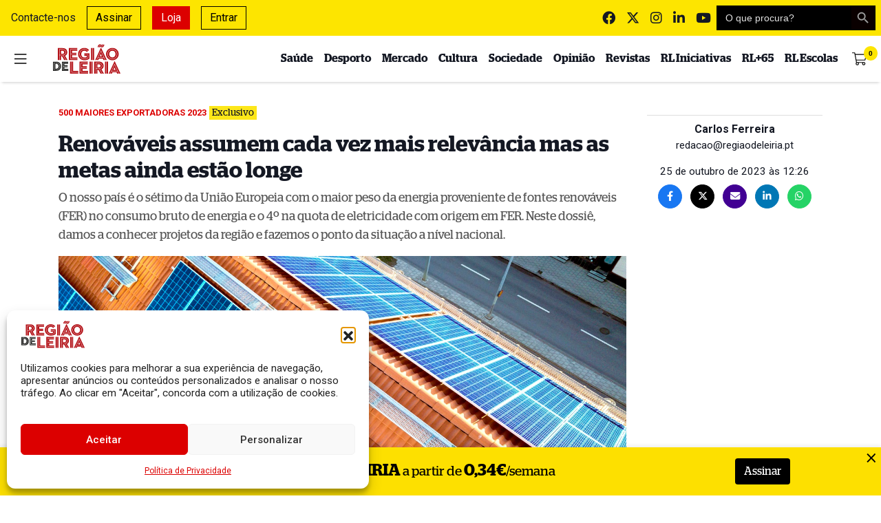

--- FILE ---
content_type: text/html; charset=UTF-8
request_url: https://www.regiaodeleiria.pt/2023/10/renovaveis-assumem-cada-vez-mais-relevancia-mas-as-metas-ainda-estao-longe/
body_size: 37555
content:
<!DOCTYPE html>
<html lang="pt-PT">

<head>

    <meta charset="UTF-8">
    <meta name="viewport" content="width=device-width, initial-scale=1">
    <meta http-equiv="X-UA-Compatible" content="IE=edge">
    <link rel="profile" href="http://gmpg.org/xfn/11">
    <meta property="og:title" content="Renov&aacute;veis assumem cada vez mais relev&acirc;ncia mas as metas ainda est&atilde;o longe">
    <meta property="og:type" content="article">
    <meta property="og:url" content="https://www.regiaodeleiria.pt/2023/10/renovaveis-assumem-cada-vez-mais-relevancia-mas-as-metas-ainda-estao-longe">
    <meta property="og:image" content="https://www.regiaodeleiria.pt/api/v1/watermark?url=https://www.regiaodeleiria.pt/wp-content/uploads/2023/10/paineis-solares-1200x630.jpg" />
    <meta property="og:image:width" content="1200">
    <meta property="og:image:height" content="630">
    <meta property="og:site_name" content="Região de Leiria">
    <meta property="og:description" content="O nosso pa&iacute;s &eacute; o s&eacute;timo da Uni&atilde;o Europeia com o maior peso da energia proveniente de fontes renov&aacute;veis (FER) no consumo bruto de energia e o 4&ordm; na quota de eletricidade com origem em FER. Neste dossi&ecirc;, damos a conhecer projetos da regi&atilde;o e fazemos o ponto da situa&ccedil;&atilde;o a n&iacute;vel nacional.">
    <meta name="twitter:card" content="summary_large_image">
    <meta name="twitter:title" content="Renov&aacute;veis assumem cada vez mais relev&acirc;ncia mas as metas ainda est&atilde;o longe">
    <meta name="twitter:description" content="O nosso pa&iacute;s &eacute; o s&eacute;timo da Uni&atilde;o Europeia com o maior peso da energia proveniente de fontes renov&aacute;veis (FER) no consumo bruto de energia e o 4&ordm; na quota de eletricidade com origem em FER. Neste dossi&ecirc;, damos a conhecer projetos da regi&atilde;o e fazemos o ponto da situa&ccedil;&atilde;o a n&iacute;vel nacional.">
    <meta name="twitter:image" content="https://www.regiaodeleiria.pt/api/v1/watermark-twitter?url=https://www.regiaodeleiria.pt/wp-content/uploads/2023/10/paineis-solares-1200x630.jpg" />
    <meta name="twitter:site" content="@regiaodeleiria">
    <meta name="twitter:creator" content="@regiaodeleiria">
    <meta name="author" content="Carlos Ferreira">

    <meta name="facebook-domain-verification" content="qsyhki2onr0tykx7d7lw85qst2885f" />

    <link
        href="https://fonts.googleapis.com/css2?family=Roboto:ital,wght@0,100;0,300;0,400;0,500;0,700;0,900;1,100;1,300;1,400;1,500;1,700;1,900&display=swap"
        rel="stylesheet">
    <link
        href="https://fonts.googleapis.com/css2?family=Merriweather:ital,wght@0,300;0,400;0,700;0,900;1,300;1,400;1,700;1,900&display=swap"
        rel="stylesheet">

    <link rel="preload" as="font"
        href="https://www.regiaodeleiria.pt/wp-content/themes/tema-wp-rl/inc/assets/webfonts/merriweather/merriweather-v21-latin-regular.woff2"
        type="font/woff2" crossorigin="anonymous">
    <link rel="preload" as="font"
        href="https://www.regiaodeleiria.pt/wp-content/themes/tema-wp-rl/inc/assets/webfonts/merriweather/merriweather-v21-latin-700.woff2"
        type="font/woff2" crossorigin="anonymous">
    <link rel="preload" as="font"
        href="https://www.regiaodeleiria.pt/wp-content/themes/tema-wp-rl/inc/assets/webfonts/fontawesome/fa-brands-400.woff2"
        type="font/woff2" crossorigin="anonymous">
    <link rel="preload" as="font"
        href="https://www.regiaodeleiria.pt/wp-content/themes/tema-wp-rl/inc/assets/webfonts/fontawesome/fa-solid-900.woff2"
        type="font/woff2" crossorigin="anonymous">

    <script src="https://www.google.com/recaptcha/api.js" async defer></script>

    <script src="https://cdn.jsdelivr.net/npm/blazy@1.8.2/blazy.min.js"
        integrity="sha256-D0J9D4igaYyVX/Y78Tr0yoDJsy8hi14hCEdFDakBp08=" crossorigin="anonymous"></script>

    <!-- Quantcast Choice. Consent Manager Tag v2.0 (for TCF 2.0) -->
    <script type="text/javascript" async=true>
        (function() {
            var host = window.location.hostname;
            var element = document.createElement('script');
            var firstScript = document.getElementsByTagName('script')[0];
            var url = 'https://quantcast.mgr.consensu.org'
                .concat('/choice/', 'QVVU6rd9ZgL2w', '/', host, '/choice.js')
            var uspTries = 0;
            var uspTriesLimit = 3;
            element.async = true;
            element.type = 'text/javascript';
            element.src = url;

            firstScript.parentNode.insertBefore(element, firstScript);

            function makeStub() {
                var TCF_LOCATOR_NAME = '__tcfapiLocator';
                var queue = [];
                var win = window;
                var cmpFrame;

                function addFrame() {
                    var doc = win.document;
                    var otherCMP = !!(win.frames[TCF_LOCATOR_NAME]);

                    if (!otherCMP) {
                        if (doc.body) {
                            var iframe = doc.createElement('iframe');

                            iframe.style.cssText = 'display:none';
                            iframe.name = TCF_LOCATOR_NAME;
                            doc.body.appendChild(iframe);
                        } else {
                            setTimeout(addFrame, 5);
                        }
                    }
                    return !otherCMP;
                }

                function tcfAPIHandler() {
                    var gdprApplies;
                    var args = arguments;

                    if (!args.length) {
                        return queue;
                    } else if (args[0] === 'setGdprApplies') {
                        if (
                            args.length > 3 &&
                            args[2] === 2 &&
                            typeof args[3] === 'boolean'
                        ) {
                            gdprApplies = args[3];
                            if (typeof args[2] === 'function') {
                                args[2]('set', true);
                            }
                        }
                    } else if (args[0] === 'ping') {
                        var retr = {
                            gdprApplies: gdprApplies,
                            cmpLoaded: false,
                            cmpStatus: 'stub'
                        };

                        if (typeof args[2] === 'function') {
                            args[2](retr);
                        }
                    } else {
                        queue.push(args);
                    }
                }

                function postMessageEventHandler(event) {
                    var msgIsString = typeof event.data === 'string';
                    var json = {};

                    try {
                        if (msgIsString) {
                            json = JSON.parse(event.data);
                        } else {
                            json = event.data;
                        }
                    } catch (ignore) {}

                    var payload = json.__tcfapiCall;

                    if (payload) {
                        window.__tcfapi(
                            payload.command,
                            payload.version,
                            function(retValue, success) {
                                var returnMsg = {
                                    __tcfapiReturn: {
                                        returnValue: retValue,
                                        success: success,
                                        callId: payload.callId
                                    }
                                };
                                if (msgIsString) {
                                    returnMsg = JSON.stringify(returnMsg);
                                }
                                if (event && event.source && event.source.postMessage) {
                                    event.source.postMessage(returnMsg, '*');
                                }
                            },
                            payload.parameter
                        );
                    }
                }

                while (win) {
                    try {
                        if (win.frames[TCF_LOCATOR_NAME]) {
                            cmpFrame = win;
                            break;
                        }
                    } catch (ignore) {}

                    if (win === window.top) {
                        break;
                    }
                    win = win.parent;
                }
                if (!cmpFrame) {
                    addFrame();
                    win.__tcfapi = tcfAPIHandler;
                    win.addEventListener('message', postMessageEventHandler, false);
                }
            };

            makeStub();

            var uspStubFunction = function() {
                var arg = arguments;
                if (typeof window.__uspapi !== uspStubFunction) {
                    setTimeout(function() {
                        if (typeof window.__uspapi !== 'undefined') {
                            window.__uspapi.apply(window.__uspapi, arg);
                        }
                    }, 500);
                }
            };

            var checkIfUspIsReady = function() {
                uspTries++;
                if (window.__uspapi === uspStubFunction && uspTries < uspTriesLimit) {
                    console.warn('USP is not accessible');
                } else {
                    clearInterval(uspInterval);
                }
            };

            if (typeof window.__uspapi === 'undefined') {
                window.__uspapi = uspStubFunction;
                var uspInterval = setInterval(checkIfUspIsReady, 6000);
            }
        })();
    </script>
    <!-- End Quantcast Choice. Consent Manager Tag v2.0 (for TCF 2.0) -->
    <script async src="//publicidade.novcomunicacao.pt/www/delivery/asyncjs.php"></script>

    <style>
        ins img {
            display: inline !important;
        }

        .f-thumbs__slide.is-selected {
            transition: 0.3s ease-in-out;
            border: 1px solid #fde500;
        }

        .f-thumbs__slide.for-video img {
            background: rgba(0, 0, 0, 0.4);
        }

        #burger {
            transition: 0.2s ease-in-out;
        }

        #burger:hover {
            transform: scale(1.15);
        }

        body.noclick *:not(#side-navigation):not(#side-navigation *) {
            pointer-events: none;
        }

        body.noscroll {
            overflow: hidden !important;
        }
    </style>

    <link media="all" href="https://www.regiaodeleiria.pt/wp-content/cache/autoptimize/css/autoptimize_94891ef05ca913c8dfa920d9301a1242.css" rel="stylesheet"><title>Renováveis assumem cada vez mais relevância mas as metas ainda estão longe - Região de Leiria</title>
<meta name="description" content="O nosso país é o sétimo da União Europeia com o maior peso da energia proveniente de fontes renováveis (FER) no consumo bruto de energia e o 4º na quota de eletricidade com origem em FER. Neste dossiê, damos a conhecer projetos da região e fazemos o ponto da situação&hellip;">
<meta name="robots" content="index, follow, max-snippet:-1, max-image-preview:large, max-video-preview:-1">
<link rel="canonical" href="https://www.regiaodeleiria.pt/2023/10/renovaveis-assumem-cada-vez-mais-relevancia-mas-as-metas-ainda-estao-longe/">
<meta property="og:url" content="https://www.regiaodeleiria.pt/2023/10/renovaveis-assumem-cada-vez-mais-relevancia-mas-as-metas-ainda-estao-longe/">
<meta property="og:site_name" content="Região de Leiria">
<meta property="og:locale" content="pt_PT">
<meta property="og:type" content="article">
<meta property="article:author" content="https://www.facebook.com/regiaodeleiria/">
<meta property="article:publisher" content="https://www.facebook.com/regiaodeleiria/">
<meta property="article:section" content="500 Maiores Exportadoras 2023">
<meta property="article:tag" content="ambiente">
<meta property="article:tag" content="eletricidade">
<meta property="article:tag" content="energias renováveis">
<meta property="article:tag" content="gás natural">
<meta property="article:tag" content="petróleo">
<meta property="og:title" content="Renováveis assumem cada vez mais relevância mas as metas ainda estão longe - Região de Leiria">
<meta property="og:description" content="O nosso país é o sétimo da União Europeia com o maior peso da energia proveniente de fontes renováveis (FER) no consumo bruto de energia e o 4º na quota de eletricidade com origem em FER. Neste dossiê, damos a conhecer projetos da região e fazemos o ponto da situação&hellip;">
<meta property="og:image" content="https://www.regiaodeleiria.pt/wp-content/uploads/2023/10/paineis-solares.jpg">
<meta property="og:image:secure_url" content="https://www.regiaodeleiria.pt/wp-content/uploads/2023/10/paineis-solares.jpg">
<meta property="og:image:width" content="1280">
<meta property="og:image:height" content="853">
<meta property="fb:pages" content="">
<meta property="fb:admins" content="">
<meta property="fb:app_id" content="luisdiogo">
<meta name="twitter:card" content="summary">
<meta name="twitter:site" content="@http://@regiaodeleiria">
<meta name="twitter:creator" content="@http://@regiaodeleiria">
<meta name="twitter:title" content="Renováveis assumem cada vez mais relevância mas as metas ainda estão longe - Região de Leiria">
<meta name="twitter:description" content="O nosso país é o sétimo da União Europeia com o maior peso da energia proveniente de fontes renováveis (FER) no consumo bruto de energia e o 4º na quota de eletricidade com origem em FER. Neste dossiê, damos a conhecer projetos da região e fazemos o ponto da situação&hellip;">
<meta name="twitter:image" content="https://www.regiaodeleiria.pt/wp-content/uploads/2023/10/paineis-solares-1024x682.jpg">
<link rel='dns-prefetch' href='//unpkg.com' />
<link rel='dns-prefetch' href='//cdnjs.cloudflare.com' />
<link rel='dns-prefetch' href='//www.googletagmanager.com' />
<link href='https://cdn.jsdelivr.net' crossorigin='anonymous' rel='preconnect' />
<link href='https://use.fontawesome.com' crossorigin='anonymous' rel='preconnect' />
<link rel="alternate" type="application/rss+xml" title="Feed de comentários de Região de Leiria &raquo; Renováveis assumem cada vez mais relevância mas as metas ainda estão longe" href="https://www.regiaodeleiria.pt/2023/10/renovaveis-assumem-cada-vez-mais-relevancia-mas-as-metas-ainda-estao-longe/feed/" />
<link rel="alternate" title="oEmbed (JSON)" type="application/json+oembed" href="https://www.regiaodeleiria.pt/api/oembed/1.0/embed?url=https%3A%2F%2Fwww.regiaodeleiria.pt%2F2023%2F10%2Frenovaveis-assumem-cada-vez-mais-relevancia-mas-as-metas-ainda-estao-longe%2F" />
<link rel="alternate" title="oEmbed (XML)" type="text/xml+oembed" href="https://www.regiaodeleiria.pt/api/oembed/1.0/embed?url=https%3A%2F%2Fwww.regiaodeleiria.pt%2F2023%2F10%2Frenovaveis-assumem-cada-vez-mais-relevancia-mas-as-metas-ainda-estao-longe%2F&#038;format=xml" />
<style id='wp-img-auto-sizes-contain-inline-css' type='text/css'>
img:is([sizes=auto i],[sizes^="auto," i]){contain-intrinsic-size:3000px 1500px}
/*# sourceURL=wp-img-auto-sizes-contain-inline-css */
</style>

<style id='classic-theme-styles-inline-css' type='text/css'>
/*! This file is auto-generated */
.wp-block-button__link{color:#fff;background-color:#32373c;border-radius:9999px;box-shadow:none;text-decoration:none;padding:calc(.667em + 2px) calc(1.333em + 2px);font-size:1.125em}.wp-block-file__button{background:#32373c;color:#fff;text-decoration:none}
/*# sourceURL=/wp-includes/css/classic-themes.min.css */
</style>
<style id='filebird-block-filebird-gallery-style-inline-css' type='text/css'>
ul.filebird-block-filebird-gallery{margin:auto!important;padding:0!important;width:100%}ul.filebird-block-filebird-gallery.layout-grid{display:grid;grid-gap:20px;align-items:stretch;grid-template-columns:repeat(var(--columns),1fr);justify-items:stretch}ul.filebird-block-filebird-gallery.layout-grid li img{border:1px solid #ccc;box-shadow:2px 2px 6px 0 rgba(0,0,0,.3);height:100%;max-width:100%;-o-object-fit:cover;object-fit:cover;width:100%}ul.filebird-block-filebird-gallery.layout-masonry{-moz-column-count:var(--columns);-moz-column-gap:var(--space);column-gap:var(--space);-moz-column-width:var(--min-width);columns:var(--min-width) var(--columns);display:block;overflow:auto}ul.filebird-block-filebird-gallery.layout-masonry li{margin-bottom:var(--space)}ul.filebird-block-filebird-gallery li{list-style:none}ul.filebird-block-filebird-gallery li figure{height:100%;margin:0;padding:0;position:relative;width:100%}ul.filebird-block-filebird-gallery li figure figcaption{background:linear-gradient(0deg,rgba(0,0,0,.7),rgba(0,0,0,.3) 70%,transparent);bottom:0;box-sizing:border-box;color:#fff;font-size:.8em;margin:0;max-height:100%;overflow:auto;padding:3em .77em .7em;position:absolute;text-align:center;width:100%;z-index:2}ul.filebird-block-filebird-gallery li figure figcaption a{color:inherit}

/*# sourceURL=https://www.regiaodeleiria.pt/wp-content/plugins/filebird/blocks/filebird-gallery/build/style-index.css */
</style>
<style id='global-styles-inline-css' type='text/css'>
:root{--wp--preset--aspect-ratio--square: 1;--wp--preset--aspect-ratio--4-3: 4/3;--wp--preset--aspect-ratio--3-4: 3/4;--wp--preset--aspect-ratio--3-2: 3/2;--wp--preset--aspect-ratio--2-3: 2/3;--wp--preset--aspect-ratio--16-9: 16/9;--wp--preset--aspect-ratio--9-16: 9/16;--wp--preset--color--black: #000000;--wp--preset--color--cyan-bluish-gray: #abb8c3;--wp--preset--color--white: #ffffff;--wp--preset--color--pale-pink: #f78da7;--wp--preset--color--vivid-red: #cf2e2e;--wp--preset--color--luminous-vivid-orange: #ff6900;--wp--preset--color--luminous-vivid-amber: #fcb900;--wp--preset--color--light-green-cyan: #7bdcb5;--wp--preset--color--vivid-green-cyan: #00d084;--wp--preset--color--pale-cyan-blue: #8ed1fc;--wp--preset--color--vivid-cyan-blue: #0693e3;--wp--preset--color--vivid-purple: #9b51e0;--wp--preset--gradient--vivid-cyan-blue-to-vivid-purple: linear-gradient(135deg,rgb(6,147,227) 0%,rgb(155,81,224) 100%);--wp--preset--gradient--light-green-cyan-to-vivid-green-cyan: linear-gradient(135deg,rgb(122,220,180) 0%,rgb(0,208,130) 100%);--wp--preset--gradient--luminous-vivid-amber-to-luminous-vivid-orange: linear-gradient(135deg,rgb(252,185,0) 0%,rgb(255,105,0) 100%);--wp--preset--gradient--luminous-vivid-orange-to-vivid-red: linear-gradient(135deg,rgb(255,105,0) 0%,rgb(207,46,46) 100%);--wp--preset--gradient--very-light-gray-to-cyan-bluish-gray: linear-gradient(135deg,rgb(238,238,238) 0%,rgb(169,184,195) 100%);--wp--preset--gradient--cool-to-warm-spectrum: linear-gradient(135deg,rgb(74,234,220) 0%,rgb(151,120,209) 20%,rgb(207,42,186) 40%,rgb(238,44,130) 60%,rgb(251,105,98) 80%,rgb(254,248,76) 100%);--wp--preset--gradient--blush-light-purple: linear-gradient(135deg,rgb(255,206,236) 0%,rgb(152,150,240) 100%);--wp--preset--gradient--blush-bordeaux: linear-gradient(135deg,rgb(254,205,165) 0%,rgb(254,45,45) 50%,rgb(107,0,62) 100%);--wp--preset--gradient--luminous-dusk: linear-gradient(135deg,rgb(255,203,112) 0%,rgb(199,81,192) 50%,rgb(65,88,208) 100%);--wp--preset--gradient--pale-ocean: linear-gradient(135deg,rgb(255,245,203) 0%,rgb(182,227,212) 50%,rgb(51,167,181) 100%);--wp--preset--gradient--electric-grass: linear-gradient(135deg,rgb(202,248,128) 0%,rgb(113,206,126) 100%);--wp--preset--gradient--midnight: linear-gradient(135deg,rgb(2,3,129) 0%,rgb(40,116,252) 100%);--wp--preset--font-size--small: 13px;--wp--preset--font-size--medium: 20px;--wp--preset--font-size--large: 36px;--wp--preset--font-size--x-large: 42px;--wp--preset--spacing--20: 0.44rem;--wp--preset--spacing--30: 0.67rem;--wp--preset--spacing--40: 1rem;--wp--preset--spacing--50: 1.5rem;--wp--preset--spacing--60: 2.25rem;--wp--preset--spacing--70: 3.38rem;--wp--preset--spacing--80: 5.06rem;--wp--preset--shadow--natural: 6px 6px 9px rgba(0, 0, 0, 0.2);--wp--preset--shadow--deep: 12px 12px 50px rgba(0, 0, 0, 0.4);--wp--preset--shadow--sharp: 6px 6px 0px rgba(0, 0, 0, 0.2);--wp--preset--shadow--outlined: 6px 6px 0px -3px rgb(255, 255, 255), 6px 6px rgb(0, 0, 0);--wp--preset--shadow--crisp: 6px 6px 0px rgb(0, 0, 0);}:where(.is-layout-flex){gap: 0.5em;}:where(.is-layout-grid){gap: 0.5em;}body .is-layout-flex{display: flex;}.is-layout-flex{flex-wrap: wrap;align-items: center;}.is-layout-flex > :is(*, div){margin: 0;}body .is-layout-grid{display: grid;}.is-layout-grid > :is(*, div){margin: 0;}:where(.wp-block-columns.is-layout-flex){gap: 2em;}:where(.wp-block-columns.is-layout-grid){gap: 2em;}:where(.wp-block-post-template.is-layout-flex){gap: 1.25em;}:where(.wp-block-post-template.is-layout-grid){gap: 1.25em;}.has-black-color{color: var(--wp--preset--color--black) !important;}.has-cyan-bluish-gray-color{color: var(--wp--preset--color--cyan-bluish-gray) !important;}.has-white-color{color: var(--wp--preset--color--white) !important;}.has-pale-pink-color{color: var(--wp--preset--color--pale-pink) !important;}.has-vivid-red-color{color: var(--wp--preset--color--vivid-red) !important;}.has-luminous-vivid-orange-color{color: var(--wp--preset--color--luminous-vivid-orange) !important;}.has-luminous-vivid-amber-color{color: var(--wp--preset--color--luminous-vivid-amber) !important;}.has-light-green-cyan-color{color: var(--wp--preset--color--light-green-cyan) !important;}.has-vivid-green-cyan-color{color: var(--wp--preset--color--vivid-green-cyan) !important;}.has-pale-cyan-blue-color{color: var(--wp--preset--color--pale-cyan-blue) !important;}.has-vivid-cyan-blue-color{color: var(--wp--preset--color--vivid-cyan-blue) !important;}.has-vivid-purple-color{color: var(--wp--preset--color--vivid-purple) !important;}.has-black-background-color{background-color: var(--wp--preset--color--black) !important;}.has-cyan-bluish-gray-background-color{background-color: var(--wp--preset--color--cyan-bluish-gray) !important;}.has-white-background-color{background-color: var(--wp--preset--color--white) !important;}.has-pale-pink-background-color{background-color: var(--wp--preset--color--pale-pink) !important;}.has-vivid-red-background-color{background-color: var(--wp--preset--color--vivid-red) !important;}.has-luminous-vivid-orange-background-color{background-color: var(--wp--preset--color--luminous-vivid-orange) !important;}.has-luminous-vivid-amber-background-color{background-color: var(--wp--preset--color--luminous-vivid-amber) !important;}.has-light-green-cyan-background-color{background-color: var(--wp--preset--color--light-green-cyan) !important;}.has-vivid-green-cyan-background-color{background-color: var(--wp--preset--color--vivid-green-cyan) !important;}.has-pale-cyan-blue-background-color{background-color: var(--wp--preset--color--pale-cyan-blue) !important;}.has-vivid-cyan-blue-background-color{background-color: var(--wp--preset--color--vivid-cyan-blue) !important;}.has-vivid-purple-background-color{background-color: var(--wp--preset--color--vivid-purple) !important;}.has-black-border-color{border-color: var(--wp--preset--color--black) !important;}.has-cyan-bluish-gray-border-color{border-color: var(--wp--preset--color--cyan-bluish-gray) !important;}.has-white-border-color{border-color: var(--wp--preset--color--white) !important;}.has-pale-pink-border-color{border-color: var(--wp--preset--color--pale-pink) !important;}.has-vivid-red-border-color{border-color: var(--wp--preset--color--vivid-red) !important;}.has-luminous-vivid-orange-border-color{border-color: var(--wp--preset--color--luminous-vivid-orange) !important;}.has-luminous-vivid-amber-border-color{border-color: var(--wp--preset--color--luminous-vivid-amber) !important;}.has-light-green-cyan-border-color{border-color: var(--wp--preset--color--light-green-cyan) !important;}.has-vivid-green-cyan-border-color{border-color: var(--wp--preset--color--vivid-green-cyan) !important;}.has-pale-cyan-blue-border-color{border-color: var(--wp--preset--color--pale-cyan-blue) !important;}.has-vivid-cyan-blue-border-color{border-color: var(--wp--preset--color--vivid-cyan-blue) !important;}.has-vivid-purple-border-color{border-color: var(--wp--preset--color--vivid-purple) !important;}.has-vivid-cyan-blue-to-vivid-purple-gradient-background{background: var(--wp--preset--gradient--vivid-cyan-blue-to-vivid-purple) !important;}.has-light-green-cyan-to-vivid-green-cyan-gradient-background{background: var(--wp--preset--gradient--light-green-cyan-to-vivid-green-cyan) !important;}.has-luminous-vivid-amber-to-luminous-vivid-orange-gradient-background{background: var(--wp--preset--gradient--luminous-vivid-amber-to-luminous-vivid-orange) !important;}.has-luminous-vivid-orange-to-vivid-red-gradient-background{background: var(--wp--preset--gradient--luminous-vivid-orange-to-vivid-red) !important;}.has-very-light-gray-to-cyan-bluish-gray-gradient-background{background: var(--wp--preset--gradient--very-light-gray-to-cyan-bluish-gray) !important;}.has-cool-to-warm-spectrum-gradient-background{background: var(--wp--preset--gradient--cool-to-warm-spectrum) !important;}.has-blush-light-purple-gradient-background{background: var(--wp--preset--gradient--blush-light-purple) !important;}.has-blush-bordeaux-gradient-background{background: var(--wp--preset--gradient--blush-bordeaux) !important;}.has-luminous-dusk-gradient-background{background: var(--wp--preset--gradient--luminous-dusk) !important;}.has-pale-ocean-gradient-background{background: var(--wp--preset--gradient--pale-ocean) !important;}.has-electric-grass-gradient-background{background: var(--wp--preset--gradient--electric-grass) !important;}.has-midnight-gradient-background{background: var(--wp--preset--gradient--midnight) !important;}.has-small-font-size{font-size: var(--wp--preset--font-size--small) !important;}.has-medium-font-size{font-size: var(--wp--preset--font-size--medium) !important;}.has-large-font-size{font-size: var(--wp--preset--font-size--large) !important;}.has-x-large-font-size{font-size: var(--wp--preset--font-size--x-large) !important;}
:where(.wp-block-post-template.is-layout-flex){gap: 1.25em;}:where(.wp-block-post-template.is-layout-grid){gap: 1.25em;}
:where(.wp-block-term-template.is-layout-flex){gap: 1.25em;}:where(.wp-block-term-template.is-layout-grid){gap: 1.25em;}
:where(.wp-block-columns.is-layout-flex){gap: 2em;}:where(.wp-block-columns.is-layout-grid){gap: 2em;}
:root :where(.wp-block-pullquote){font-size: 1.5em;line-height: 1.6;}
/*# sourceURL=global-styles-inline-css */
</style>

<style id='woocommerce-inline-inline-css' type='text/css'>
.woocommerce form .form-row .required { visibility: visible; }
/*# sourceURL=woocommerce-inline-inline-css */
</style>

<style id='wp-polls-inline-css' type='text/css'>
.wp-polls .pollbar {
	margin: 1px;
	font-size: 12px;
	line-height: 14px;
	height: 14px;
	background: #000000;
	border: 1px solid #000000;
}

/*# sourceURL=wp-polls-inline-css */
</style>









<link rel='stylesheet' id='swiper-css-css' href='https://unpkg.com/swiper@6.0.2/swiper-bundle.min.css?ver=6.9' type='text/css' media='all' />
<link rel='stylesheet' id='animate-css-css' href='https://cdnjs.cloudflare.com/ajax/libs/animate.css/4.1.1/animate.min.css?ver=6.9' type='text/css' media='all' />




<script type="text/javascript" src="https://www.regiaodeleiria.pt/wp-includes/js/jquery/jquery.min.js?ver=3.7.1" id="jquery-core-js"></script>


<script type="text/javascript" id="fullworks-anti-spam-front-logged-out-js-extra">
/* <![CDATA[ */
var FullworksAntiSpamFELO = {"form_selectors":"#commentform, #comments-form,.comment-form, .wpd_comm_form","ajax_url":"https://www.regiaodeleiria.pt/wp-admin/admin-ajax.php"};
//# sourceURL=fullworks-anti-spam-front-logged-out-js-extra
/* ]]> */
</script>


<script async type="text/javascript" src="https://unpkg.com/swiper@6.0.2/swiper-bundle.min.js?ver=6.9" id="swiper-js-js"></script>
<script async type="text/javascript" src="https://cdnjs.cloudflare.com/ajax/libs/swiped-events/1.1.7/swiped-events.min.js?ver=6.9" id="swiped-events-js"></script>

<!-- Google tag (gtag.js) snippet added by Site Kit -->
<!-- Google Analytics snippet added by Site Kit -->
<script type="text/javascript" src="https://www.googletagmanager.com/gtag/js?id=G-62L7GTRVBX" id="google_gtagjs-js" async></script>
<script type="text/javascript" id="google_gtagjs-js-after">
/* <![CDATA[ */
window.dataLayer = window.dataLayer || [];function gtag(){dataLayer.push(arguments);}
gtag("set","linker",{"domains":["www.regiaodeleiria.pt"]});
gtag("js", new Date());
gtag("set", "developer_id.dZTNiMT", true);
gtag("config", "G-62L7GTRVBX");
 window._googlesitekit = window._googlesitekit || {}; window._googlesitekit.throttledEvents = []; window._googlesitekit.gtagEvent = (name, data) => { var key = JSON.stringify( { name, data } ); if ( !! window._googlesitekit.throttledEvents[ key ] ) { return; } window._googlesitekit.throttledEvents[ key ] = true; setTimeout( () => { delete window._googlesitekit.throttledEvents[ key ]; }, 5 ); gtag( "event", name, { ...data, event_source: "site-kit" } ); }; 
//# sourceURL=google_gtagjs-js-after
/* ]]> */
</script>


<link rel="EditURI" type="application/rsd+xml" title="RSD" href="https://www.regiaodeleiria.pt/xmlrpc.php?rsd" />

<link rel='shortlink' href='https://www.regiaodeleiria.pt/?p=341715' />
<meta name="generator" content="Site Kit by Google 1.167.0" />			<style>.cmplz-hidden {
					display: none !important;
				}</style>	<noscript><style>.woocommerce-product-gallery{ opacity: 1 !important; }</style></noscript>
	<meta name="generator" content="Elementor 3.34.2; features: e_font_icon_svg, additional_custom_breakpoints; settings: css_print_method-external, google_font-enabled, font_display-swap">
			<style>
				.e-con.e-parent:nth-of-type(n+4):not(.e-lazyloaded):not(.e-no-lazyload),
				.e-con.e-parent:nth-of-type(n+4):not(.e-lazyloaded):not(.e-no-lazyload) * {
					background-image: none !important;
				}
				@media screen and (max-height: 1024px) {
					.e-con.e-parent:nth-of-type(n+3):not(.e-lazyloaded):not(.e-no-lazyload),
					.e-con.e-parent:nth-of-type(n+3):not(.e-lazyloaded):not(.e-no-lazyload) * {
						background-image: none !important;
					}
				}
				@media screen and (max-height: 640px) {
					.e-con.e-parent:nth-of-type(n+2):not(.e-lazyloaded):not(.e-no-lazyload),
					.e-con.e-parent:nth-of-type(n+2):not(.e-lazyloaded):not(.e-no-lazyload) * {
						background-image: none !important;
					}
				}
			</style>
			<link rel="icon" href="https://www.regiaodeleiria.pt/wp-content/uploads/2016/08/cropped-faviconRL-32x32.png" sizes="32x32" />
<link rel="icon" href="https://www.regiaodeleiria.pt/wp-content/uploads/2016/08/cropped-faviconRL-192x192.png" sizes="192x192" />
<link rel="apple-touch-icon" href="https://www.regiaodeleiria.pt/wp-content/uploads/2016/08/cropped-faviconRL-180x180.png" />
<meta name="msapplication-TileImage" content="https://www.regiaodeleiria.pt/wp-content/uploads/2016/08/cropped-faviconRL-270x270.png" />
		<style type="text/css" id="wp-custom-css">
			p:empty:before {
    content: none;
}

.wp-embedded-content {
	margin-bottom: 1.3rem;
}

/*
#menu-superior > li:nth-child(2) {
    border: 1px solid #0057b7;
		padding: 0.25rem;
		top:2px
}

#menu-superior > li:nth-child(1) {
		padding: 0.25rem;
		background-color: #0057b7;
}

#menu-superior > li:nth-child(2)::before {
  content: url('https://i.imgur.com/NltWlDR.png');
position:relative;
  top:2px;
}

#menu-superior > li:nth-child(1)::before {
  content: url('https://i.imgur.com/NltWlDR.png');
position:relative;
  top:2px;
}

#menu-superior > li:nth-child(1):hover {
		color: #0057b7 !important;
		cursor: pointer;
}

#menu-superior > li:nth-child(1) a:hover {
	color: #0057b7 !important;
	cursor: pointer;
}

#menu-superior > li:nth-child(2) a h6 {
		display: inline;
		font-family: Roboto, sans-serif;
		font-weight: 900;
		text-transform: uppercase;
		color: #0057b7 !important;
		animation-name: fade;
		animation-duration: 2s;
		animation-timing-function: ease-in-out;
		animation-delay: 0s;
		animation-iteration-count: infinite;
		animation-direction: normal;
		animation-fill-mode: none;
 margin-left: 6px
}

#menu-superior > li:nth-child(1) a h6 {
		display: inline;
		font-family: Roboto, sans-serif;
		font-weight: 900;
		text-transform: uppercase;
		color: #ffd700 !important;
		animation-name: fade;
		animation-duration: 2s;
		animation-timing-function: ease-in-out;
		animation-delay: 0s;
		animation-iteration-count: infinite;
		animation-direction: normal;
		animation-fill-mode: none;
	  margin-left: 6px
}

@keyframes fade {
  0%{
    opacity: 1
  }
  50%{
	 opacity: 0.6
  }
	100%{
	 opacity: 1
  }
}

#menu-lateral > li:nth-child(1)::before {
  content: url('https://i.imgur.com/NltWlDR.png');
position:relative;
  top:2px;
}

#menu-lateral > li:nth-child(2)::before {
  content: url('https://i.imgur.com/NltWlDR.png');
position:relative;
  top:2px;
}

#menu-lateral > li:nth-child(1) {
    background-color: #0057b7;
    color: #ffd700 !important;
    padding: 0.25rem 0.25rem 0.25rem 0.5rem;
    margin-bottom: 0.5rem;
}

#menu-lateral > li:nth-child(2) {
    border: 1px solid #0057b7;
    padding: 0.25rem 0.25rem 0.25rem 0.5rem;
    margin-bottom: 0.5rem;
}

#menu-lateral > li:nth-child(1) a {
		display: inline;
    color: #ffd700;
		font-family: Roboto, sans-serif;
		font-weight: 900;
		text-transform: uppercase;
		animation-name: fade;
		animation-duration: 2s;
		animation-timing-function: ease-in-out;
		animation-delay: 0s;
		animation-iteration-count: infinite;
		animation-direction: normal;
		animation-fill-mode: none;
		margin-left: 8px
}

#menu-lateral > li:nth-child(2) a {
		display: inline;
    color: #0057b7;
		font-family: Roboto, sans-serif;
		font-weight: 900;
		text-transform: uppercase;
		animation-name: fade;
		animation-duration: 2s;
		animation-timing-function: ease-in-out;
		animation-delay: 0s;
		animation-iteration-count: infinite;
		animation-direction: normal;
		animation-fill-mode: none;
		margin-left: 8px
}

#menu-lateral > li:nth-child(1) a:hover {
    color: white !important;
}

#menu-lateral > li:nth-child(2) a:hover {
    color: black !important;
}*/		</style>
					<style type="text/css">
					.is-form-id-402318 .is-search-submit:focus,
			.is-form-id-402318 .is-search-submit:hover,
			.is-form-id-402318 .is-search-submit,
            .is-form-id-402318 .is-search-icon {
			color: #ffffff !important;            background-color: #dc0000 !important;            border-color: #dc0000 !important;			}
                        	.is-form-id-402318 .is-search-submit path {
					fill: #ffffff !important;            	}
            			</style>
					<style type="text/css">
					.is-form-id-402313 .is-search-submit:focus,
			.is-form-id-402313 .is-search-submit:hover,
			.is-form-id-402313 .is-search-submit,
            .is-form-id-402313 .is-search-icon {
			color: #9e9e9e !important;            background-color: #0a0000 !important;            border-color: #000000 !important;			}
                        	.is-form-id-402313 .is-search-submit path {
					fill: #9e9e9e !important;            	}
            			.is-form-id-402313 .is-search-input::-webkit-input-placeholder {
			    color: #e0e0e0 !important;
			}
			.is-form-id-402313 .is-search-input:-moz-placeholder {
			    color: #e0e0e0 !important;
			    opacity: 1;
			}
			.is-form-id-402313 .is-search-input::-moz-placeholder {
			    color: #e0e0e0 !important;
			    opacity: 1;
			}
			.is-form-id-402313 .is-search-input:-ms-input-placeholder {
			    color: #e0e0e0 !important;
			}
                        			.is-form-style-1.is-form-id-402313 .is-search-input:focus,
			.is-form-style-1.is-form-id-402313 .is-search-input:hover,
			.is-form-style-1.is-form-id-402313 .is-search-input,
			.is-form-style-2.is-form-id-402313 .is-search-input:focus,
			.is-form-style-2.is-form-id-402313 .is-search-input:hover,
			.is-form-style-2.is-form-id-402313 .is-search-input,
			.is-form-style-3.is-form-id-402313 .is-search-input:focus,
			.is-form-style-3.is-form-id-402313 .is-search-input:hover,
			.is-form-style-3.is-form-id-402313 .is-search-input,
			.is-form-id-402313 .is-search-input:focus,
			.is-form-id-402313 .is-search-input:hover,
			.is-form-id-402313 .is-search-input {
                                color: #e0e0e0 !important;                                border-color: #000000 !important;                                background-color: #000000 !important;			}
                        			</style>
		</head>

<style>
    .mb-12 {
        margin-bottom: 48px;
    }

    #search_modal {
        backdrop-filter: blur(4px);
        background: rgba(0, 0, 0, 0.5);
        z-index: 10000000;
    }

    #search_modal .modal-dialog {
        width: 90vw;
        max-width: unset;
        margin: 0 auto;
    }

    #search_modal .modal-dialog .modal-content {
        border-radius: 18px !important;
    }

    #search_modal .modal-header {
        padding: 18px 12px 0 22px;
        border-bottom: none;
    }

    #search_modal .modal-body {
        padding: 6px 28px 16px 22px;
    }

    #search-in {
        border: 0;
        border-bottom: 1px dotted;
    }

    .magnifying-loader {
        width: 48px;
        height: 48px;
        display: none;
        margin: 32px auto 32px;
        position: relative;
        border: 3px solid #FFF;
        border-radius: 50%;
        box-sizing: border-box;
        opacity: 70%;
        animation: animloader 2s linear infinite;
    }

    .magnifying-loader::after {
        content: '';
        box-sizing: border-box;
        width: 6px;
        height: 24px;
        background: #FFF;
        transform: rotate(-45deg);
        position: absolute;
        bottom: -20px;
        left: 46px;
    }

    @keyframes animloader {
        0% {
            transform: translate(-10px, -10px);
        }

        25% {
            transform: translate(-10px, 10px);
        }

        50% {
            transform: translate(10px, 10px);
        }

        75% {
            transform: translate(10px, -10px);
        }

        100% {
            transform: translate(-10px, -10px);
        }
    }

    .global-search-container {
        max-width: 520px;
        margin: 32px auto 0;
        background: rgba(255, 255, 255, 0.9);
    }

    #global-search-results-container {
        margin-top: 12px;
        display: none;
        background: rgba(255, 255, 255, 0.9);
        max-height: 66vh;
        border-radius: 18px;
        width: 100%;
        overflow: auto;
        padding-top: 18px;
        box-sizing: content-box;
    }

    .global-search-container input {
        background: none !important;
        font-family: 'Stag-Book';
        color: #242121 !important;
    }

    #global-search-results-container::-webkit-scrollbar {
        width: 2%;
    }

    #global-search-results {
        display: flex;
        flex-wrap: wrap;
        width: 100%;
        pointer-events: all;
        justify-content: center;
    }

    .global-search-no-results {
        display: none;
        color: #dc0000;
        margin: 6px auto 0;
    }

    .global-search-category-filter {
        margin-top: 6px;
    }

    .global-search-category-filter select {
        background: rgba(0, 0, 0, 0.1);
        border-radius: 6px;
        padding: 2px;
        font-size: 13px;
        cursor: pointer;
    }

    .search-result-entry {
        height: 100%;
        border-radius: 16px;
    }

    .object-cover {
        object-fit: cover;
    }

    .search-result-entry img {
        width: 100%;
        height: 72px;
        border-radius: 10px;
    }

    .filter-span {
        color: rgba(0, 0, 0, 0.8);
    }

    .global-search-filters {
        padding-left: 10px;
    }

    .btn-login {
        background: #fde500;
    }

    .black-friday-btn {
        background: black;
        color: white !important;
        border-color: black;
        font-weight: bold;
        transition: transform 0.3s ease;
        position: relative;
        display: inline-flex;
        align-items: center;
    }

    .black-friday-btn:hover {
        transform: scale(1.05);
        background: #333;
    }

    .black-friday-btn .bf-label {
        background: #dc0000;
        color: white;
        padding: 1px 8px;
        border-radius: 14px;
        font-size: 0.75em;
        font-weight: bold;
        margin-left: 6px;
    }

    .black-friday-btn .bf-label:hover {
        color: white !important;
    }
</style>
<div class="modal fade" id="search_modal" tabindex="-1" role="dialog" aria-labelledby="login-form"
    aria-hidden="true">
    <div class="modal-dialog modal-dialog-centered" role="document">
        <div class="w-100">
            <div class="global-search-container modal-content rounded-0">
                <div class="modal-header">
                    <h2 class="stag-light mb-0">Procurar</h2>
                    <button class="navbar-toggler" type="button" data-dismiss="modal" aria-label="Close">
                        <img src="https://www.regiaodeleiria.pt/wp-content/themes/tema-wp-rl/inc/assets/general_icons/close.svg"
                            style="width: 18.38px !important;height: 21px !important;" alt="Fechar">
                    </button>
                </div>
                <div class="modal-body">
                    <div class="row">
                        <div class="col-12">
                            <div id="search">
                                <input autocomplete="off" type="text" class="form-control" name="search" id="search-in"
                                    placeholder="O que procura?">
                            </div>
                        </div>
                    </div>

                    <div class="global-search-filters col-12">
                        <div class="global-search-category-filter">
                            <span class="filter-span">Categoria:</span>
                            <select id="search-filter-category">
                                <option value="">Qualquer</option>
                                <option value="sociedade">Sociedade</option>
                                <option value="mercado">Mercado</option>
                                <option value="saude">Saúde</option>
                                <option value="desporto">Desporto</option>
                                <option value="cultura">Cultura</option>
                                <option value="opiniao">Opinião</option>
                            </select>
                        </div>
                    </div>

                    <span class="global-search-no-results">Sem resultados para a sua pesquisa</span>

                </div>
            </div>

            <span class="magnifying-loader"></span>
            <div id="global-search-results-container">
                <div id="global-search-results"></div>
                <div id="infinite-scroll-spinner" class="text-center py-3" style="display: none;">
                    <div class="spinner-border text-secondary" role="status">
                        <span class="visually-hidden"></span>
                    </div>
                </div>
            </div>
        </div>

    </div>
</div>

<body class="wp-singular post-template-default single single-post postid-341715 single-format-standard wp-custom-logo wp-embed-responsive wp-theme-tema-wp-rl theme-tema-wp-rl woocommerce-no-js tema-wp-rl elementor-default elementor-kit-363890">
    <nav id="nav-superior" class="navbar navbar-yellow navbar-light d-none d-md-block">
        <div class="d-flex w-100 justify-content-between">
            <div class="d-flex justify-content-start align-items-center">
                <a class="mx-2" href="/contactos/">
                    Contacte-nos
                </a>

                                    
                                            <a class="mx-2 btn-outline-black" href="/subscrever/">
                            Assinar
                        </a>
                                    
                <a class="mx-2 btn-shop" href="/loja/">
                    Loja
                </a>
                
                    <button href="#" class="mx-2 btn-login btn-outline-black cursor-pointer" data-toggle="modal" data-target="#login_modal" data-no-instant>
                        Entrar
                    </button>
                
            </div>
            <div class="d-flex justify-content-end align-items-center">
                <a class="mx-2 pt-1" target="_blank" href="https://www.facebook.com/regiaodeleiria/  ">
                    <i class="fab fa-facebook " style="font-size: 1.2rem;"></i>
                </a>
                <a class="mx-2 pt-1" target="_blank" href="https://twitter.com/regiaodeleiria">
                    <i class="fa-brands fa-x-twitter " style="font-size: 1.2rem;"></i>
                </a>
                <a class="mx-2 pt-1" target="_blank" href="https://www.instagram.com/regiaodeleiria/">
                    <i class="fab fa-instagram " style="font-size: 1.2rem;"></i>
                </a>
                <a class="mx-2 pt-1" target="_blank" href="https://www.linkedin.com/company/regi%C3%A3o-de-leiria">
                    <i class="fab fa-linkedin-in " style="font-size: 1.2rem;"></i>
                </a>
                <a class="mx-2 pt-1" target="_blank" href="https://www.youtube.com/user/regiaodeleiria">
                    <i class="fab fa-youtube " style="font-size: 1.2rem;"></i>
                </a>
                							<style type="text/css" media="screen">
							#is-ajax-search-result-402313 .is-highlight { background-color: #FFFFB9 !important;}
							#is-ajax-search-result-402313 .meta .is-highlight { background-color: transparent !important;}
							</style>
						<form data-min-no-for-search=1 data-result-box-max-height=400 data-form-id=402313 class="is-search-form is-form-style is-form-style-3 is-form-id-402313 is-ajax-search" action="https://www.regiaodeleiria.pt/" method="get" role="search" ><label for="is-search-input-402313"><span class="is-screen-reader-text">Search for:</span><input  type="search" id="is-search-input-402313" name="s" value="" class="is-search-input" placeholder="O que procura?" autocomplete=off /><span class="is-loader-image" style="display: none;background-image:url(https://www.regiaodeleiria.pt/wp-content/plugins/add-search-to-menu/public/images/spinner.gif);" ></span></label><button type="submit" class="is-search-submit"><span class="is-screen-reader-text">Search Button</span><span class="is-search-icon"><svg focusable="false" aria-label="Search" xmlns="http://www.w3.org/2000/svg" viewBox="0 0 24 24" width="24px"><path d="M15.5 14h-.79l-.28-.27C15.41 12.59 16 11.11 16 9.5 16 5.91 13.09 3 9.5 3S3 5.91 3 9.5 5.91 16 9.5 16c1.61 0 3.09-.59 4.23-1.57l.27.28v.79l5 4.99L20.49 19l-4.99-5zm-6 0C7.01 14 5 11.99 5 9.5S7.01 5 9.5 5 14 7.01 14 9.5 11.99 14 9.5 14z"></path></svg></span></button><input type="hidden" name="id" value="402313" /></form>            </div>
        </div>
    </nav>
    <header id="sticky-header" class="sticky-top">
        <nav id="nav-principal" class="navbar navbar-light bg-light">
            <div class="d-flex w-100 my-1 justify-content-between">
                <div class="d-flex justify-content-start align-self-center align-items-center">
                    <button id="burger" class="navbar-toggler" type="button">
                        <img src="https://www.regiaodeleiria.pt/wp-content/themes/tema-wp-rl/inc/assets/general_icons/burger.svg"
                            style="height: 21px !important;" alt="Menu">
                    </button>
                </div>
                <div class="d-flex flex-fill justify-content-center justify-content-md-start">
                    <a class="ml-md-4 hover11" href="/">
                        <img class="logo-navbar"
                            src="https://www.regiaodeleiria.pt/wp-content/themes/tema-wp-rl/inc/assets/logo/logo_rl.svg" href="/" alt="Região de Leiria" />
                    </a>
                </div>
                <div class="ml-md-auto ml-0 d-flex justify-content-end align-items-center">

                    <ul class="d-none d-md-inline-flex my-0" id="menu-superior">
                    <style>
                        .menu-hoverable:hover {
                            cursor: pointer;
                            background: black !important;
                            color: white !important;
                        }
                    </style>

                    
                                                <li class="my-auto mx-2 ">
                                <a href="https://www.regiaodeleiria.pt/seccao/saude/">
                                    <h6>Saúde</h6>
                                </a>
                            </li>
                                                <li class="my-auto mx-2 ">
                                <a href="https://www.regiaodeleiria.pt/seccao/desporto/">
                                    <h6>Desporto</h6>
                                </a>
                            </li>
                                                <li class="my-auto mx-2 ">
                                <a href="https://www.regiaodeleiria.pt/seccao/mercado/">
                                    <h6>Mercado</h6>
                                </a>
                            </li>
                                                <li class="my-auto mx-2 ">
                                <a href="https://www.regiaodeleiria.pt/seccao/cultura/">
                                    <h6>Cultura</h6>
                                </a>
                            </li>
                                                <li class="my-auto mx-2 ">
                                <a href="https://www.regiaodeleiria.pt/seccao/sociedade/">
                                    <h6>Sociedade</h6>
                                </a>
                            </li>
                                                <li class="my-auto mx-2 ">
                                <a href="/opinioes">
                                    <h6>Opinião</h6>
                                </a>
                            </li>
                                                <li class="my-auto mx-2 ">
                                <a href="https://www.regiaodeleiria.pt/revistas/">
                                    <h6>Revistas</h6>
                                </a>
                            </li>
                                                <li class="my-auto mx-2 d-none d-lg-block">
                                <a href="https://www.regiaodeleiria.pt/seccao/iniciativas-rl/">
                                    <h6>RL Iniciativas</h6>
                                </a>
                            </li>
                                                <li class="my-auto mx-2 d-none d-lg-block">
                                <a href="https://www.regiaodeleiria.pt/seccao/rl-mais-65/">
                                    <h6>RL+65</h6>
                                </a>
                            </li>
                                                <li class="my-auto mx-2 d-none d-lg-block">
                                <a href="https://www.regiaodeleiria.pt/seccao/rl-escolas/">
                                    <h6>RL Escolas</h6>
                                </a>
                            </li>
                    </ul>                    <div class="d-none d-md-inline-flex d-lg-none btn-group">
                        <div class="dropdown">
                            <a class="btn dropdown-toggle" href="#" role="button" id="dropdownMenuLink"
                                data-toggle="dropdown" aria-haspopup="true" aria-expanded="false">
                                <p class="h6 d-inline">Mais</p>
                            </a>

                            <div class="dropdown-menu dropdown-menu-right" aria-labelledby="dropdownMenuLink">
                                                                    <a class="dropdown-item" href="https://www.regiaodeleiria.pt/seccao/iniciativas-rl/">
                                        <h6>RL Iniciativas</h6>
                                    </a>
                                                                    <a class="dropdown-item" href="https://www.regiaodeleiria.pt/seccao/rl-mais-65/">
                                        <h6>RL+65</h6>
                                    </a>
                                                                    <a class="dropdown-item" href="https://www.regiaodeleiria.pt/seccao/rl-escolas/">
                                        <h6>RL Escolas</h6>
                                    </a>
                                                            </div>
                        </div>
                    </div>
                    <!-- user avatar -->
                    <div class="d-inline dropdown show dropleft">
                                                    <div class="d-flex text-center justify-content-end align-self-center align-items-center"
                                style="width: 47px;height: 35px;">
                                <a class="navbar-toggler cart" data-count="0"
                                    href="https://www.regiaodeleiria.pt/carrinho/">
                                    <img
                                        src="https://www.regiaodeleiria.pt/wp-content/themes/tema-wp-rl/inc/assets/general_icons/shopping-cart.svg"
                                        style="height: 21px !important;" alt="Carrinho de compras">
                                </a>
                            </div>


                                            </div>
                </div>
            </div>
        </nav>
    </header>

    <div id="side-navigation" class="collapse" style="overflow-y: auto">
        <div>
            <div class="py-2" style="position: sticky; top: 0; z-index: 3; background: white; width: 100%">
                <div>
                    <div class="d-flex justify-content-center align-self-center">
                        <a class="hover11" href="/">
                            <img class="logo-navbar"
                                src="https://www.regiaodeleiria.pt/wp-content/themes/tema-wp-rl/inc/assets/logo/logo_rl.svg" href="/"
                                width="100" alt="Região de Leiria" />
                        </a>
                        <button id="close" class="navbar-toggler" type="button" data-toggle="collapse"
                            data-target="#side-navigation" aria-expanded="false" aria-controls="side-navigation">
                            <img src="https://www.regiaodeleiria.pt/wp-content/themes/tema-wp-rl/inc/assets/general_icons/close.svg"
                                style="height: 24px !important;" alt="Fechar">
                        </button>
                    </div>
                </div>
            </div>

            <div style="padding: 0 0.5rem 0.5rem 0.5rem">
                <div class="d-md-none ml-md-auto d-flex justify-content-end align-items-center">
                                            <div class="d-flex text-center justify-content-end align-self-center align-items-center"
                            style="width: 47px;height: 35px;">
                            <a class="navbar-toggler cart" data-count="0"
                                href="https://www.regiaodeleiria.pt/carrinho/">
                                <img
                                    src="https://www.regiaodeleiria.pt/wp-content/themes/tema-wp-rl/inc/assets/general_icons/shopping-cart.svg"
                                    style="height: 21px !important;">
                            </a>
                        </div>
                    <ul class="d-none d-md-inline-flex my-0 mr-md-5" id="menu-superior">                        <li class="mx-3">
                            <a href="https://www.regiaodeleiria.pt/seccao/saude/">
                                <h5>Saúde</h5>
                            </a>
                        </li>
                                            <li class="mx-3">
                            <a href="https://www.regiaodeleiria.pt/seccao/desporto/">
                                <h5>Desporto</h5>
                            </a>
                        </li>
                                            <li class="mx-3">
                            <a href="https://www.regiaodeleiria.pt/seccao/mercado/">
                                <h5>Mercado</h5>
                            </a>
                        </li>
                                            <li class="mx-3">
                            <a href="https://www.regiaodeleiria.pt/seccao/cultura/">
                                <h5>Cultura</h5>
                            </a>
                        </li>
                                            <li class="mx-3">
                            <a href="https://www.regiaodeleiria.pt/seccao/sociedade/">
                                <h5>Sociedade</h5>
                            </a>
                        </li>
                                            <li class="mx-3">
                            <a href="/opinioes">
                                <h5>Opinião</h5>
                            </a>
                        </li>
                                            <li class="mx-3">
                            <a href="https://www.regiaodeleiria.pt/revistas/">
                                <h5>Revistas</h5>
                            </a>
                        </li>
                                            <li class="mx-3">
                            <a href="https://www.regiaodeleiria.pt/seccao/iniciativas-rl/">
                                <h5>RL Iniciativas</h5>
                            </a>
                        </li>
                                            <li class="mx-3">
                            <a href="https://www.regiaodeleiria.pt/seccao/rl-mais-65/">
                                <h5>RL+65</h5>
                            </a>
                        </li>
                                            <li class="mx-3">
                            <a href="https://www.regiaodeleiria.pt/seccao/rl-escolas/">
                                <h5>RL Escolas</h5>
                            </a>
                        </li>
                    </ul>                    <div class="dropdown show dropleft">
                                            </div>
                </div>

                <div class="input-group search-modal-btn mb-4" style="cursor: pointer">
                    <div type="search" placeholder="O que procura?" aria-describedby="button-search" class="form-control" name="s">
                        Procurar
                    </div>
                    <div class="input-group-append">
                        <button type="submit" class="btn btn-danger" style="background-color: #dc0000">
                            <i class="fa fa-search"></i>
                        </button>
                    </div>
                </div>

                <!--Login/logout-->
                                    <button id="btn-login" type="button"
                        class="btn btn-yellow btn-square btn-block" data-no-instant>
                        Entrar
                    </button>

                    <button id="btn-register" type="button"
                        class="btn btn-yellow btn-square btn-block">
                        Registar
                    </button>
                
                                    <a href="/subscrever/" class="btn btn-yellow btn-square btn-block">
                        Assinar
                    </a>
                                <!--Fim login/logout-->
                <div id="sidebar-title">
                    <p class="h1 stag-light mt-3 ml-1">Secções</p>
                </div>
                <div class="overflow-auto"><ul id="menu-lateral" class="menu"><li id="menu-item-181368" class="menu-item menu-item-type-taxonomy menu-item-object-category menu-item-181368"><a href="https://www.regiaodeleiria.pt/seccao/sociedade/">Sociedade</a></li>
<li id="menu-item-348528" class="menu-item menu-item-type-taxonomy menu-item-object-category menu-item-has-children menu-item-348528"><a href="https://www.regiaodeleiria.pt/seccao/eleicoes/">Eleições</a>
<ul class="sub-menu">
	<li id="menu-item-384187" class="menu-item menu-item-type-post_type menu-item-object-page menu-item-has-children menu-item-384187"><a href="https://www.regiaodeleiria.pt/autarquicas/">Autárquicas</a>
	<ul class="sub-menu">
		<li id="menu-item-386122" class="menu-item menu-item-type-taxonomy menu-item-object-category menu-item-386122"><a href="https://www.regiaodeleiria.pt/seccao/eleicoes/autarquicas/autarquicas-2025/">2025</a></li>
		<li id="menu-item-384191" class="menu-item menu-item-type-taxonomy menu-item-object-category menu-item-384191"><a href="https://www.regiaodeleiria.pt/seccao/eleicoes/autarquicas/autarquicas-2021/">2021</a></li>
		<li id="menu-item-384190" class="menu-item menu-item-type-taxonomy menu-item-object-category menu-item-384190"><a href="https://www.regiaodeleiria.pt/seccao/eleicoes/autarquicas/autarquicas-2017/">2017</a></li>
		<li id="menu-item-384189" class="menu-item menu-item-type-taxonomy menu-item-object-category menu-item-384189"><a href="https://www.regiaodeleiria.pt/seccao/eleicoes/autarquicas/autarquicas-2013/">2013</a></li>
	</ul>
</li>
	<li id="menu-item-383516" class="menu-item menu-item-type-post_type menu-item-object-page menu-item-has-children menu-item-383516"><a href="https://www.regiaodeleiria.pt/legislativas/">Legislativas</a>
	<ul class="sub-menu">
		<li id="menu-item-388410" class="menu-item menu-item-type-taxonomy menu-item-object-category menu-item-388410"><a href="https://www.regiaodeleiria.pt/seccao/eleicoes/legislativas/legislativas-2025/">2025</a></li>
		<li id="menu-item-349077" class="menu-item menu-item-type-taxonomy menu-item-object-category menu-item-349077"><a href="https://www.regiaodeleiria.pt/seccao/eleicoes/legislativas/legislativas-2024/">2024</a></li>
		<li id="menu-item-348530" class="menu-item menu-item-type-taxonomy menu-item-object-category menu-item-348530"><a href="https://www.regiaodeleiria.pt/seccao/eleicoes/legislativas/legislativas-2022/">2022</a></li>
		<li id="menu-item-350634" class="menu-item menu-item-type-taxonomy menu-item-object-category menu-item-350634"><a href="https://www.regiaodeleiria.pt/seccao/eleicoes/legislativas/legislativas-2019/">2019</a></li>
	</ul>
</li>
	<li id="menu-item-384188" class="menu-item menu-item-type-post_type menu-item-object-page menu-item-has-children menu-item-384188"><a href="https://www.regiaodeleiria.pt/europeias/">Europeias</a>
	<ul class="sub-menu">
		<li id="menu-item-384192" class="menu-item menu-item-type-taxonomy menu-item-object-category menu-item-384192"><a href="https://www.regiaodeleiria.pt/seccao/eleicoes/europeias/europeias-2019/">2019</a></li>
	</ul>
</li>
	<li id="menu-item-395616" class="menu-item menu-item-type-taxonomy menu-item-object-category menu-item-has-children menu-item-395616"><a href="https://www.regiaodeleiria.pt/seccao/eleicoes/presidenciais/">Presidenciais</a>
	<ul class="sub-menu">
		<li id="menu-item-395617" class="menu-item menu-item-type-taxonomy menu-item-object-category menu-item-395617"><a href="https://www.regiaodeleiria.pt/seccao/eleicoes/presidenciais/presidenciais-2026/">2026</a></li>
		<li id="menu-item-395619" class="menu-item menu-item-type-taxonomy menu-item-object-category menu-item-395619"><a href="https://www.regiaodeleiria.pt/seccao/eleicoes/presidenciais/presidenciais-2021/">2021</a></li>
	</ul>
</li>
</ul>
</li>
<li id="menu-item-181369" class="menu-item menu-item-type-taxonomy menu-item-object-category menu-item-181369"><a href="https://www.regiaodeleiria.pt/seccao/mercado/">Mercado</a></li>
<li id="menu-item-384246" class="menu-item menu-item-type-taxonomy menu-item-object-category menu-item-384246"><a href="https://www.regiaodeleiria.pt/seccao/saude/">Saúde</a></li>
<li id="menu-item-181371" class="menu-item menu-item-type-taxonomy menu-item-object-category menu-item-181371"><a href="https://www.regiaodeleiria.pt/seccao/desporto/">Desporto</a></li>
<li id="menu-item-181373" class="menu-item menu-item-type-taxonomy menu-item-object-category menu-item-181373"><a href="https://www.regiaodeleiria.pt/seccao/cultura/">Cultura</a></li>
<li id="menu-item-181375" class="menu-item menu-item-type-taxonomy menu-item-object-category menu-item-181375"><a href="https://www.regiaodeleiria.pt/seccao/regiao-a-mesa/">Região à Mesa</a></li>
<li id="menu-item-181376" class="menu-item menu-item-type-custom menu-item-object-custom menu-item-has-children menu-item-181376"><a href="#">Sair de casa</a>
<ul class="sub-menu">
	<li id="menu-item-216390" class="menu-item menu-item-type-custom menu-item-object-custom menu-item-216390"><a href="https://www.regiaodeleiria.pt/guia-de-restaurantes/">Restaurantes</a></li>
	<li id="menu-item-181378" class="menu-item menu-item-type-post_type menu-item-object-page menu-item-181378"><a href="https://www.regiaodeleiria.pt/guia-de-festas/">Festas e Feiras</a></li>
	<li id="menu-item-181917" class="menu-item menu-item-type-post_type menu-item-object-page menu-item-181917"><a href="https://www.regiaodeleiria.pt/oxigenio/">Oxigénio</a></li>
</ul>
</li>
<li id="menu-item-181374" class="menu-item menu-item-type-taxonomy menu-item-object-category menu-item-181374"><a href="https://www.regiaodeleiria.pt/seccao/bichos/">Cantinho dos Bichos</a></li>
<li id="menu-item-181382" class="menu-item menu-item-type-custom menu-item-object-custom menu-item-181382"><a href="/opinioes">Opinião</a></li>
<li id="menu-item-258536" class="menu-item menu-item-type-custom menu-item-object-custom menu-item-258536"><a href="https://www.regiaodeleiria.pt/visto/">Visto</a></li>
<li id="menu-item-181385" class="menu-item menu-item-type-taxonomy menu-item-object-category menu-item-181385"><a href="https://www.regiaodeleiria.pt/seccao/galeriavideo/">Vídeos</a></li>
<li id="menu-item-325788" class="menu-item menu-item-type-taxonomy menu-item-object-category menu-item-325788"><a href="https://www.regiaodeleiria.pt/seccao/fotogalerias/">Fotogalerias</a></li>
<li id="menu-item-316293" class="menu-item menu-item-type-custom menu-item-object-custom menu-item-has-children menu-item-316293"><a href="#">Espaço dos Leitores</a>
<ul class="sub-menu">
	<li id="menu-item-368870" class="menu-item menu-item-type-taxonomy menu-item-object-category menu-item-368870"><a href="https://www.regiaodeleiria.pt/seccao/espaco-dos-leitores/">Espaço dos leitores</a></li>
	<li id="menu-item-290837" class="menu-item menu-item-type-taxonomy menu-item-object-category menu-item-290837"><a href="https://www.regiaodeleiria.pt/seccao/espaco-dos-leitores/o-leitor-pergunta-o-rl-responde/">O leitor pergunta, o RL responde</a></li>
	<li id="menu-item-316294" class="menu-item menu-item-type-taxonomy menu-item-object-category menu-item-316294"><a href="https://www.regiaodeleiria.pt/seccao/espaco-dos-leitores/cartas-ao-diretor/">Cartas ao diretor</a></li>
	<li id="menu-item-344436" class="menu-item menu-item-type-taxonomy menu-item-object-category menu-item-344436"><a href="https://www.regiaodeleiria.pt/seccao/espaco-dos-leitores/direito-de-resposta/">Direito de resposta</a></li>
</ul>
</li>
<li id="menu-item-325668" class="menu-item menu-item-type-post_type menu-item-object-page menu-item-325668"><a href="https://www.regiaodeleiria.pt/pergunta-da-semana/">Pergunta da Semana</a></li>
<li id="menu-item-221177" class="menu-item menu-item-type-custom menu-item-object-custom menu-item-221177"><a href="https://www.regiaodeleiria.pt/podcasts/">Podcasts</a></li>
<li id="menu-item-315846" class="menu-item menu-item-type-taxonomy menu-item-object-category menu-item-315846"><a href="https://www.regiaodeleiria.pt/seccao/rl-escolas/">RL Escolas</a></li>
<li id="menu-item-314295" class="menu-item menu-item-type-taxonomy menu-item-object-category menu-item-314295"><a href="https://www.regiaodeleiria.pt/seccao/rl-mais-65/">RL+65</a></li>
<li id="menu-item-384227" class="menu-item menu-item-type-post_type menu-item-object-page menu-item-has-children menu-item-384227"><a href="https://www.regiaodeleiria.pt/revistas/">Revistas</a>
<ul class="sub-menu">
	<li id="menu-item-384233" class="menu-item menu-item-type-post_type menu-item-object-page menu-item-has-children menu-item-384233"><a href="https://www.regiaodeleiria.pt/guia-do-empresario/">Guia do Empresário</a>
	<ul class="sub-menu">
		<li id="menu-item-412966" class="menu-item menu-item-type-taxonomy menu-item-object-category menu-item-412966"><a href="https://www.regiaodeleiria.pt/seccao/revistas/guia-do-empresario/guia-do-empresario-2025/">2025</a></li>
		<li id="menu-item-384236" class="menu-item menu-item-type-taxonomy menu-item-object-category menu-item-384236"><a href="https://www.regiaodeleiria.pt/seccao/revistas/guia-do-empresario/guia-do-empresario-2024/">2024</a></li>
		<li id="menu-item-384235" class="menu-item menu-item-type-taxonomy menu-item-object-category menu-item-384235"><a href="https://www.regiaodeleiria.pt/seccao/revistas/guia-do-empresario/guia-do-empresario-2023/">2023</a></li>
	</ul>
</li>
	<li id="menu-item-384232" class="menu-item menu-item-type-post_type menu-item-object-page menu-item-has-children menu-item-384232"><a href="https://www.regiaodeleiria.pt/moldes-e-plasticos/">Moldes e Plásticos</a>
	<ul class="sub-menu">
		<li id="menu-item-384884" class="menu-item menu-item-type-taxonomy menu-item-object-category menu-item-384884"><a href="https://www.regiaodeleiria.pt/seccao/revistas/moldes-e-plasticos/moldes-e-plasticos-2025/">2025</a></li>
		<li id="menu-item-384238" class="menu-item menu-item-type-taxonomy menu-item-object-category menu-item-384238"><a href="https://www.regiaodeleiria.pt/seccao/revistas/moldes-e-plasticos/moldes-e-plasticos-2024/">2024</a></li>
		<li id="menu-item-384237" class="menu-item menu-item-type-taxonomy menu-item-object-category menu-item-384237"><a href="https://www.regiaodeleiria.pt/seccao/revistas/moldes-e-plasticos/moldes-e-plasticos-2023/">2023</a></li>
	</ul>
</li>
	<li id="menu-item-384231" class="menu-item menu-item-type-post_type menu-item-object-page menu-item-has-children menu-item-384231"><a href="https://www.regiaodeleiria.pt/500-maiores-exportadoras/">500 Maiores Exportadoras</a>
	<ul class="sub-menu">
		<li id="menu-item-412967" class="menu-item menu-item-type-taxonomy menu-item-object-category menu-item-412967"><a href="https://www.regiaodeleiria.pt/seccao/revistas/500-maiores-exportadoras/500-maiores-exportadoras-2025/">2025</a></li>
		<li id="menu-item-384240" class="menu-item menu-item-type-taxonomy menu-item-object-category menu-item-384240"><a href="https://www.regiaodeleiria.pt/seccao/revistas/500-maiores-exportadoras/500-maiores-exportadoras-2024/">2024</a></li>
		<li id="menu-item-384239" class="menu-item menu-item-type-taxonomy menu-item-object-category current-post-ancestor current-menu-parent current-post-parent menu-item-384239"><a href="https://www.regiaodeleiria.pt/seccao/revistas/500-maiores-exportadoras/500-maiores-exportadoras-2023/">2023</a></li>
	</ul>
</li>
	<li id="menu-item-384230" class="menu-item menu-item-type-post_type menu-item-object-page menu-item-has-children menu-item-384230"><a href="https://www.regiaodeleiria.pt/100-maiores-empresas/">100 Maiores Empresas</a>
	<ul class="sub-menu">
		<li id="menu-item-398029" class="menu-item menu-item-type-taxonomy menu-item-object-category menu-item-398029"><a href="https://www.regiaodeleiria.pt/seccao/revistas/100-maiores-empresas/100-maiores-empresas-2025/">2025</a></li>
		<li id="menu-item-384242" class="menu-item menu-item-type-taxonomy menu-item-object-category menu-item-384242"><a href="https://www.regiaodeleiria.pt/seccao/revistas/100-maiores-empresas/100-maiores-empresas-2024/">2024</a></li>
		<li id="menu-item-384241" class="menu-item menu-item-type-taxonomy menu-item-object-category menu-item-384241"><a href="https://www.regiaodeleiria.pt/seccao/revistas/100-maiores-empresas/100-maiores-empresas-2023/">2023</a></li>
	</ul>
</li>
	<li id="menu-item-384229" class="menu-item menu-item-type-post_type menu-item-object-page menu-item-has-children menu-item-384229"><a href="https://www.regiaodeleiria.pt/saude/">Diretório de Saúde</a>
	<ul class="sub-menu">
		<li id="menu-item-384244" class="menu-item menu-item-type-taxonomy menu-item-object-category menu-item-384244"><a href="https://www.regiaodeleiria.pt/seccao/revistas/diretorio-de-saude/diretorio-de-saude-2024/">2024</a></li>
		<li id="menu-item-384243" class="menu-item menu-item-type-taxonomy menu-item-object-category menu-item-384243"><a href="https://www.regiaodeleiria.pt/seccao/revistas/diretorio-de-saude/diretorio-de-saude-2023/">2023</a></li>
	</ul>
</li>
</ul>
</li>
<li id="menu-item-292193" class="menu-item menu-item-type-custom menu-item-object-custom menu-item-has-children menu-item-292193"><a href="#">RL Iniciativas</a>
<ul class="sub-menu">
	<li id="menu-item-385688" class="menu-item menu-item-type-taxonomy menu-item-object-category menu-item-has-children menu-item-385688"><a href="https://www.regiaodeleiria.pt/seccao/iniciativas-rl/festa-do-desporto/">Festa do Desporto</a>
	<ul class="sub-menu">
		<li id="menu-item-399921" class="menu-item menu-item-type-post_type menu-item-object-page menu-item-399921"><a href="https://www.regiaodeleiria.pt/festa-do-desporto-2025/">2025</a></li>
		<li id="menu-item-370399" class="menu-item menu-item-type-post_type menu-item-object-page menu-item-370399"><a href="https://www.regiaodeleiria.pt/festa-do-desporto-2024/">2024</a></li>
		<li id="menu-item-335395" class="menu-item menu-item-type-post_type menu-item-object-page menu-item-335395"><a href="https://www.regiaodeleiria.pt/festa-do-desporto-2023/">2023</a></li>
		<li id="menu-item-385689" class="menu-item menu-item-type-post_type menu-item-object-page menu-item-385689"><a href="https://www.regiaodeleiria.pt/festa-do-desporto-2022/">2022</a></li>
		<li id="menu-item-385690" class="menu-item menu-item-type-post_type menu-item-object-page menu-item-385690"><a href="https://www.regiaodeleiria.pt/festa-do-desporto-2021/">2021</a></li>
	</ul>
</li>
	<li id="menu-item-385691" class="menu-item menu-item-type-taxonomy menu-item-object-category menu-item-has-children menu-item-385691"><a href="https://www.regiaodeleiria.pt/seccao/iniciativas-rl/forum-emprego-e-formacao/">Fórum Emprego e Formação</a>
	<ul class="sub-menu">
		<li id="menu-item-391658" class="menu-item menu-item-type-post_type menu-item-object-page menu-item-391658"><a href="https://www.regiaodeleiria.pt/forum-emprego-e-formacao-2025/">2025</a></li>
		<li id="menu-item-358096" class="menu-item menu-item-type-post_type menu-item-object-page menu-item-358096"><a href="https://www.regiaodeleiria.pt/forum-online-de-emprego-e-formacao-2024/">2024</a></li>
		<li id="menu-item-292716" class="menu-item menu-item-type-post_type menu-item-object-page menu-item-292716"><a href="https://www.regiaodeleiria.pt/feira-online-de-emprego-formacao-2023/">2023</a></li>
	</ul>
</li>
	<li id="menu-item-385694" class="menu-item menu-item-type-taxonomy menu-item-object-category menu-item-385694"><a href="https://www.regiaodeleiria.pt/seccao/iniciativas-rl/">Outras iniciativas</a></li>
</ul>
</li>
<li id="menu-item-181383" class="menu-item menu-item-type-custom menu-item-object-custom menu-item-181383"><a href="/falecimentos/">Falecimentos</a></li>
<li id="menu-item-181386" class="menu-item menu-item-type-post_type menu-item-object-page menu-item-181386"><a href="https://www.regiaodeleiria.pt/loja/">Loja</a></li>
<li id="menu-item-325673" class="menu-item menu-item-type-post_type menu-item-object-page menu-item-325673"><a href="https://www.regiaodeleiria.pt/como-anunciar/">Como anunciar</a></li>
<li id="menu-item-402407" class="menu-item menu-item-type-custom menu-item-object-custom menu-item-402407"><a href="https://www.regiaodeleiria.pt/empregos/">Emprego &#038; Formação</a></li>
<li id="menu-item-181389" class="menu-item menu-item-type-custom menu-item-object-custom menu-item-has-children menu-item-181389"><a href="#">Sobre nós</a>
<ul class="sub-menu">
	<li id="menu-item-315838" class="menu-item menu-item-type-post_type menu-item-object-page menu-item-315838"><a href="https://www.regiaodeleiria.pt/a-nossa-historia/">A nossa história</a></li>
	<li id="menu-item-181390" class="menu-item menu-item-type-post_type menu-item-object-page menu-item-181390"><a href="https://www.regiaodeleiria.pt/ficha-tecnica/">Ficha Técnica</a></li>
	<li id="menu-item-181391" class="menu-item menu-item-type-post_type menu-item-object-page menu-item-181391"><a href="https://www.regiaodeleiria.pt/termos-e-condicoes/">Termos e Condições</a></li>
	<li id="menu-item-181392" class="menu-item menu-item-type-post_type menu-item-object-page menu-item-181392"><a href="https://www.regiaodeleiria.pt/estatuto-editorial/">Estatuto Editorial</a></li>
	<li id="menu-item-181394" class="menu-item menu-item-type-post_type menu-item-object-page menu-item-181394"><a href="https://www.regiaodeleiria.pt/contactos/">Contactos</a></li>
</ul>
</li>
</ul></div>
                <div class="row">
                    <div class="col-12">
                        <div class="p-4" style="background-color: #fde500">
                            <p class="h2 stag-book">Subscreva!</p>
                            <p class="h1">Newsletters RL</p>
                            <u class="mb-2 text-"><a href="/newsletters/"> Saber mais</a></u>

                            <div class="row mt-4">
                                <div class="col">
                                    <label class="custom-checkbox-label">
                                        <span>Edição Semanal</span>
                                        <input id="newsletter_semanal" type="checkbox" checked="">
                                        <div class="custom-checkbox-box"></div>
                                    </label>

                                    <label class="custom-checkbox-label">
                                        <span> Guia do Fim de Semana</span>
                                        <input id="newsletter_guia_fds" type="checkbox" checked="">
                                        <div class="custom-checkbox-box"></div>
                                    </label>
                                    <div class="row pt-3">
                                        <div class="col-12">
                                            <form class="newsletter-form">
                                                <div id="newsletter" class="input-group mt-2 mt-md-0 flex flex-column">
                                                    <input required="" name="email" id="email" type="text" class="form-control flat-form w-100" placeholder="Insira o seu email" aria-label="Insira o seu email" aria-describedby="emailHelp">
                                                    <div class="input-group-append mt-3">
                                                        <button class="btn btn-dark btn-square w-100" type="submit" id="submitNewsletter" style="background-color: #000;">
                                                            <span class="spinner-border spinner-border-sm" style="display: none" role="status" aria-hidden="true"></span>
                                                            Subscrever
                                                        </button>
                                                    </div>
                                                </div>
                                            </form>

                                        </div>
                                    </div>
                                </div>
                            </div>

                            <div>
                                <div class="col-12 align-self-center p-0">
                                    <div class="row no-gutters">
                                        <div id="newsletter-success" class="col-12 mt-3" style="display: none">
                                            <div class="alert alert-dark mb-0" role="alert" style="border-radius: 0;border: unset; background-color: #ffffff">
                                                <button type="button" class="close" data-dismiss="alert" aria-label="Close">
                                                    <i class="fas fa-times" "=""></i>
                                            </button>
                                            <div class=" row">
                                                        <div class="align-self-center">
                                                            <i class="far fa-check-circle fa-2x"></i>
                                                        </div>
                                                        <div class="mt-2 align-self-center">
                                                            Obrigado. A sua subscrição foi efetuada com sucesso.
                                                        </div>
                                            </div>
                                        </div>
                                    </div>
                                </div>
                            </div>
                        </div>
                    </div>
                </div>
            </div>
        </div>
    </div>
    </div>
    <script>
        jQuery(document).ready(function($) {
            let menuOpen = false;
            let parsedPage = 1;
            let currentPage = 1;
            let sQuery = '';
            let sType = '';
            let sCategory = '';

            function closeMenu() {
                $('#side-navigation').animate({
                    left: '-300px'
                }, 300, function() {
                    setTimeout(() => {
                        $(this).hide();
                        menuOpen = false;
                        document.body.style.overflow = "auto";
                        document.body.classList.remove('noclick');
                    }, 300)
                });
            }

            function handleScroll() {

                const container = document.getElementById('global-search-results-container');
                const scrollTop = container.scrollTop;
                const scrollHeight = container.scrollHeight;
                const clientHeight = container.clientHeight;

                if (scrollTop + clientHeight >= scrollHeight - 200) {
                    if (currentPage !== parsedPage) {
                        return;
                    }
                    container.removeEventListener('scroll', handleScroll);
                    currentPage++;
                    searchFor(sQuery, currentPage);
                    container.addEventListener('scroll', handleScroll);
                }
            }

            document.getElementById('global-search-results-container').addEventListener('scroll', handleScroll);

            $('.search-modal-btn').on('click', () => {
                closeMenu();

                const modal = new bootstrap.Modal(document.getElementById('search_modal'));
                modal.show();
            });

            $('body').on('shown.bs.modal', '#search_modal', function() {
                document.body.classList.add('noscroll');
                $('input:visible:enabled:first', this).focus();
            });

            $('body').on('hidden.bs.modal', '#search_modal', function() {
                document.body.classList.remove('noscroll');
            });

            $('#search-filter-category').on('change', function() {
                sCategory = $(this).val() ? $(this).val() : '';
                searchFor(sQuery, 1, sType);
            })

            let globalSearchTimeout = null;
            $('#search-in').on('input', function() {
                const value = $(this).val();

                if (globalSearchTimeout) {
                    clearTimeout(globalSearchTimeout);
                }

                $('#global-search-results-container').fadeOut(300);
                $('.global-search-no-results').fadeOut(300);

                $('.global-search-filters').fadeIn(300);

                if (!value) {
                    $('.magnifying-loader').fadeOut(300);
                    return;
                }

                setTimeout(() => {
                    $('.magnifying-loader').fadeIn(300);
                }, 300);

                globalSearchTimeout = setTimeout(() => {
                    if (value.length >= 1) {
                        currentPage = 1;

                        searchFor(value);
                    } else {
                        $('.magnifying-loader').fadeOut(300);
                        $('#global-search-results-container').fadeOut(300);
                    }
                }, 1250);
            });

            function searchFor(q, page = 1, type = '') {
                sQuery = q;
                sType = type;

                console.log("Searching " + page);

                if (page > 1) {
                    $('#infinite-scroll-spinner').fadeIn(200);
                } else {
                    $('#global-search-results-container').fadeOut(300);
                    $('.global-search-no-results').fadeOut(300);

                    $('.global-search-filters').fadeIn(300);

                    setTimeout(() => {
                        $('.magnifying-loader').fadeIn(300);
                    }, 300);
                }

                $.ajax({
                    url: "/api/web/search",
                    type: 'GET',
                    data: {
                        action: 'search',
                        query: sQuery,
                        type: type,
                        page: page,
                        category: sCategory
                    },
                    success: function(data) {
                        $('.magnifying-loader').fadeOut(300);
                        $('#infinite-scroll-spinner').fadeOut(200);

                        if (data.posts.length) {
                            if (page <= 1) {
                                $('#global-search-results').empty();
                                document.getElementById('global-search-results-container').scrollTo({
                                    top: 0,
                                    behavior: 'smooth'
                                });
                            }

                            for (let i = 0; i < data.posts.length; i++) {
                                const post = data.posts[i];

                                const postContent = `
                        <article id="post-${post.id}" class="col-12 col-md-6 col-lg-6 col-xl-4 mb-3 ">
                            <div class="search-result-entry row no-gutters item-shadow-small position-relative" style="background: white;">
                                <div class="col-3 py-2 pl-2">
                                    <img class="object-cover" src="${post.thumbnail ? post.thumbnail : '/wp-content/themes/tema-wp-rl/inc/assets/logo/logo_rl_square.png'}" alt="">
                                </div>
                                <div class="col-9 col-md-8 position-static">
                                    <div class="item-container py-1">
                                        <div id="post-metadata" class="mb-2"></div>
                                        <h6 class="article-title-small mb-2">
                                            <a class="stretched-link" href="${post.permalink}" rel="bookmark">${post.title}</a>
                                        </h6>
                                        <div class="post-date post-date-small mb-2">${post.date}</div>
                                    </div>
                                </div>
                            </div>
                        </article>`;

                                $('#global-search-results').append(postContent);
                            }

                            setTimeout(() => {
                                $('#global-search-results-container').fadeIn(300);
                                if (parsedPage <= 1) {
                                    document.getElementById('global-search-results-container').scrollTo({
                                        top: 0
                                    });
                                }
                            }, 300);

                            parsedPage = page;
                        } else if (page <= 1) {
                            $('#global-search-results-container').fadeOut(300);
                            $('.global-search-no-results').fadeIn(300);
                        } else {
                            $('#global-search-results').append(`<span style="font-family: 'Stag-Light';" class="text-center w-100 mb-3">Chegou ao fim dos resultados</span>`);
                        }
                    },
                    error: function() {
                        $('#infinite-scroll-spinner').fadeOut(200);
                    }
                });
            }

            $('#btn-register').on('click', () => {
                closeMenu();
                const modal = new bootstrap.Modal(document.getElementById('register_modal'));
                modal.show();

                setTimeout(() => {
                    $('#form-register > div.row > div:nth-child(1) > input').focus();
                }, 500);
            });

            $('#btn-login').on('click', () => {
                closeMenu();
                const modal = new bootstrap.Modal(document.getElementById('login_modal'));
                modal.show();

                setTimeout(() => {
                    $('#username').focus();
                }, 500);
            });

            $('#burger').click(function(event) {
                event.stopPropagation();

                if (!menuOpen) {
                    $('#side-navigation').css({
                        left: '-300px',
                        width: '300px',
                        transition: 'left 0.3s'
                    }).show().animate({
                        left: '0'
                    }, 300);
                    menuOpen = true;
                    document.body.classList.add('noclick');
                    document.body.style.overflow = "hidden";
                } else {
                    closeMenu();
                }
            });

            $(document).click(function(event) {
                if (menuOpen && !$(event.target).closest('#side-navigation').length && !$(event.target).is('#burger')) {
                    closeMenu();
                }
            });

            $('#close').on('click', closeMenu);
        });
    </script>
    <main role="main">
        
        
            <style>
                @media (max-width: 768px) {
                    .mobile-no-margins {
                        padding: 0px !important;
                    }

                    .mobile-no-margins ins>p,
                    .mobile-no-margins ins>span {
                        display: none !important;
                    }
                }
            </style>

            <div id="content" class="site-content">
                
<style>
    .article-right-info {
        position: sticky;
        top: 64px;
        height: 100%;
    }
    .article-right-info ins img {
        object-fit: contain;
        max-height: 62vh;
    }
    .modal.fade {
        background: rgba(0,0, 0, 0.4);
        backdrop-filter: blur(4px);
    }
    ins span {
        z-index: unset !important;
    }
    figure img {
        margin: 0 auto;
    }
    #cancel-comment-reply-link {
        display: block;
        color: #dc0000;
        font-size: 18px;
    }
    a:hover .btn-always-black {
        color: #FDE500 !important;
    }
    .media-video-wrapper > .play-button {
        transition: 0.3s ease-in-out;
    }
    .media-video-wrapper:hover > .play-button  {
        background-color: rgba(250,0,0,0.7) !important;
    }
    .full-width-header {
        width: 100%;
        margin: 0 auto;
    }
    .full-width-header, .wp-block-image:not(.quote-img) {
        overflow: hidden;
    }
    .full-width-header, .wp-block-image:not(.quote-img), .media-video-wrapper {
        transition: 0.3s ease-in-out;
    }
    .full-width-header:hover, .wp-block-image:not(.quote-img):hover, .media-video-wrapper:hover  {
        transform: scale(1.02);
    }
    .wp-element-caption {
        display: block !important;
        width: 100%;
    }
</style>

    
            <div class="container">
            <div class="row justify-content-center my-3">

                <div class="col-12 text-center mb-3">
                    <ins data-revive-zoneid="27" data-revive-id="ccf3418f8407243e7624e1c7d4ed80b5"></ins>
                </div>

                    <div id="eol505vSRd" class="rl-ad">
        <script>
            jQuery(document).ready(function () {
                adsGenerator.generateAdSpace('eol505vSRd', 'normal');
            });
        </script>
    </div>
    
                <section id="primary"
                         class="content-area col-12 col-lg-9 order-2 order-lg-2">

                    <style>
    .wp-block-gallery figure:not(.wp-block-embed) figcaption {
        display: none;
    }

    figure:not(.wp-block-embed).full-width-header img {
        margin-bottom: 0.4em;
    }

    :not(.is-style-circle-mask)>figure:not(.wp-block-gallery, .full-width-header, .wp-block-embed) {
        position: relative;
        display: inline-block;
    }

    figure:not(.wp-block-embed).full-width-header figcaption:not(.wp-element-caption) span,
    :not(.is-style-circle-mask)>figure:not(.wp-block-gallery, .full-width-header)>figcaption:not(.wp-element-caption) {
        color: rgba(255, 255, 255, 0.95);
        pointer-events: none;
        position: absolute;
        background-color: rgba(0, 0, 0, 0.5);
        padding: 4px 8px;
        max-width: 60%;
        text-align: center;
        font-family: Roboto, sans-serif;
        font-size: 0.75rem;
    }

    figure:not(.wp-block-embed).full-width-header figcaption:not(.wp-element-caption) span {
        top: 8px;
        right: 8px;
    }

    :not(.is-style-circle-mask)>figure:not(.wp-block-gallery, .full-width-header, .wp-block-embed)>figcaption:not(.wp-element-caption) {
        top: 4px;
        right: 8px;
    }

    figure:not(.wp-block-embed).full-width-header figcaption:not(.wp-element-caption) span,
    :not(.is-style-circle-mask)>figure:not(.wp-block-gallery, .full-width-header, .wp-block-embed)>figcaption:not(.wp-element-caption) span {
        font-size: 0.75rem;
    }

    :not(.is-style-circle-mask)>figure:not(.wp-block-gallery, .full-width-header, .wp-block-embed) img {
        display: inline;
    }
</style>
<article id="post-341715" class="post-341715 post type-post status-publish format-standard has-post-thumbnail hentry category-500-maiores-exportadoras-2023 tag-ambiente tag-eletricidade tag-energias-renovaveis tag-gas-natural tag-petroleo">
    <header class="entry-header">
                <div id="post-metadata" class="mb-2">
                        
                <a class="sections-list" href="https://www.regiaodeleiria.pt/seccao/revistas/500-maiores-exportadoras/500-maiores-exportadoras-2023/">
                    <span class="section-name font-weight-bold text-uppercase">500 Maiores Exportadoras 2023</span>
                </a>

                                <span class="premium-content">Exclusivo</span>
                    </div>

    <h1 class="rl-post-title mt-3 mb-2">Renováveis assumem cada vez mais relevância mas as metas ainda estão longe</h1>
        <div class="article-excerpt my-2 mb-3">
            <p>O nosso país é o sétimo da União Europeia com o maior peso da energia proveniente de fontes renováveis (FER) no consumo bruto de energia e o 4º na quota de eletricidade com origem em FER. Neste dossiê, damos a conhecer projetos da região e fazemos o ponto da situação a nível nacional.</p>
        </div>

        
        <div class="modal fade mt-modal" id="paywall-modal" role="dialog">
            <div class="modal-dialog ">
                <div class="modal-content">
                    <div class="modal-header modal-header-no-border">
                        <span></span>
                        <button class="navbar-toggler pt-2" type="button" data-dismiss="modal" aria-label="Close">
                            <img
                                src="https://www.regiaodeleiria.pt/wp-content/themes/tema-wp-rl/inc/assets/general_icons/close.svg"
                                style="width: 18.38px !important;height: 21px !important;">
                        </button>

                    </div>
                    <div class="modal-body">
                        <img class="modal-icon-subscribe"
                            width="120"
                            src="https://www.regiaodeleiria.pt/wp-content/themes/tema-wp-rl/inc/assets/logo/logo_rl.svg" alt="">
                        <p class="modal-text-subscribe">
                            Todos os dias, a equipa do jornal <span style="text-decoration: underline;">REGIÃO DE LEIRIA</span> trabalha para levar aos leitores
                            informação rigorosa, independente e útil. O jornalismo exige muitos recursos e só pode
                            existir se for remunerado. Esse apoio e valorização por parte dos leitores é, por isso,
                            essencial.
                            <br><br>Para continuar a ler este e outros artigos exclusivos torne-se assinante.
                        </p>
                        <a class="btn btn-red text-center btn-square font-weight-bolder d-block" target="_blank"
                            href="/subscrever?utm_source=https://www.regiaodeleiria.pt/2023/10/renovaveis-assumem-cada-vez-mais-relevancia-mas-as-metas-ainda-estao-longe/&utm_medium=article&utm_campaign=why_article_closed">Assinar
                            agora</a>
                    </div>
                </div>
            </div>
        </div>

                    <div class="text-right">
                <div class="row pt-2 d-block d-md-none">
				<div class="col-12"><a href="https://www.facebook.com/sharer/sharer.php?u=https://www.regiaodeleiria.pt/2023/10/renovaveis-assumem-cada-vez-mais-relevancia-mas-as-metas-ainda-estao-longe/" target="_blank"> 
		<button class="btn btn-outline btn-outline-fb btn-circle btn-circle-sm m-1"><i class="fab fa-facebook-f"></i></button>
		</a>
		
		<a href="https://twitter.com/intent/tweet?url=https://www.regiaodeleiria.pt/2023/10/renovaveis-assumem-cada-vez-mais-relevancia-mas-as-metas-ainda-estao-longe/" target="_blank"> 
		<button style="border-color: black; background-color: black" class="btn btn-outline btn-outline-tw btn-circle btn-circle-sm m-1">
		    <i class="fa-brands fa-x-twitter"></i>
		</button>
		</a>
		
		<a href="mailto:?subject=Renováveis assumem cada vez mais relevância mas as metas ainda estão longe&amp;body=Veja%20este%20artigo%20no%20REGIÃO DE LEIRIA: %20https://www.regiaodeleiria.pt/2023/10/renovaveis-assumem-cada-vez-mais-relevancia-mas-as-metas-ainda-estao-longe/  ">
		<button class="btn btn-outline btn-outline-email btn-circle btn-circle-sm m-1"><i class="fa-solid fa-envelope"></i></button>
		</a>
		<a href="https://www.linkedin.com/shareArticle?mini=true&url=https://www.regiaodeleiria.pt/2023/10/renovaveis-assumem-cada-vez-mais-relevancia-mas-as-metas-ainda-estao-longe/" target="_blank"> 
		<button class="btn btn-outline btn-outline-li btn-circle btn-circle-sm m-1"><i class="fab fa-linkedin-in"></i></button>
		</a>
		<a href="whatsapp://send?text=Renováveis assumem cada vez mais relevância mas as metas ainda estão longe%0A%0AVeja%20este%20artigo%20no%20REGIÃO DE LEIRIA: %20https://www.regiaodeleiria.pt/2023/10/renovaveis-assumem-cada-vez-mais-relevancia-mas-as-metas-ainda-estao-longe/">
		<button class="btn btn-outline btn-outline-wa btn-circle btn-circle-sm m-1"><i class="fab fa-whatsapp"></i></button>
		</a></div>
			</div>            </div>
        
        <p>                        <figure class="full-width-header text-center" style="position: relative; display: inline-block;">
                    <img fetchpriority="high" width="1280" height="853" src="https://www.regiaodeleiria.pt/wp-content/uploads/2023/10/paineis-solares.jpg" class="attachment- size- wp-post-image" alt="" decoding="async" srcset="https://www.regiaodeleiria.pt/wp-content/uploads/2023/10/paineis-solares.jpg 1280w, https://www.regiaodeleiria.pt/wp-content/uploads/2023/10/paineis-solares-300x200.jpg 300w, https://www.regiaodeleiria.pt/wp-content/uploads/2023/10/paineis-solares-1024x682.jpg 1024w, https://www.regiaodeleiria.pt/wp-content/uploads/2023/10/paineis-solares-768x512.jpg 768w, https://www.regiaodeleiria.pt/wp-content/uploads/2023/10/paineis-solares-400x267.jpg 400w, https://www.regiaodeleiria.pt/wp-content/uploads/2023/10/paineis-solares-440x293.jpg 440w, https://www.regiaodeleiria.pt/wp-content/uploads/2023/10/paineis-solares-627x418.jpg 627w" sizes="(max-width: 1280px) 100vw, 1280px" />
                                    </figure>
        </header>
    <div class="article-text">
        
<p>O Plano Nacional de Ação para as Energias Renováveis (PNAER), datado de 2010, comprometeu Portugal a atingir os objetivos estabelecidos numa diretiva da União Europeia, publicada no ano anterior, nomeadamente com uma meta global de 31% de renováveis no consumo bruto de energia (CFBE) e 10% no consumo de energia nos transportes.</p><div id="rl-paywall" class="container rl-paywall mb-3" style="display:none">
        <div id="paywall-header" class="row">
            <div class="col-12 align-self-center text-center p-3" style="background-color: rgb(253,229,0)">
          
                <p class="h5 stag-book mb-0" style="font-size: 1rem;">Artigo exclusivo para os nossos assinantes</p>
            </div>
        </div>
            <div id="paywall-content" class="row">
                <div class="col-12 pb-3" style="background-color: rgba(253,229,0,0.20)">
                    <div class="row text-center justify-content-center">
                        <div class="col-12 py-3">
                            <img decoding="async" class="mx-auto" width="90" src="https://www.regiaodeleiria.pt/wp-content/themes/tema-wp-rl/inc/assets/logo/logo_rl.svg">
                        </div>
                        <div class="col-12 col-md-10">
                            <p class="stag-book h5 mb-3">Tenha acesso ilimitado a todos
                                os conteúdos do site e à edição semanal em formato digital.</p>
                        </div>
                        <div class="col-10 col-md-6">
                            <a href="/subscrever/?utm_medium=botao_assinar_paywall&utm_campaign=assinaturas&utm_source=https://www.regiaodeleiria.pt/2023/10/renovaveis-assumem-cada-vez-mais-relevancia-mas-as-metas-ainda-estao-longe/" class="btn btn-red btn-block dark-mode btn-square">
                                <strong>ASSINAR AGORA</strong>
                            </a>
                        </div>
                        <div class="w-100"></div>
                        <div class="col-12 col-md-10">
                            <p class="roboto mt-3" style="font-size: 1rem; line-height: 1.55rem;">Se já é assinante, entre com a sua conta. <a href="#" class="font-weight-bold" data-toggle="modal" data-target="#login_modal">Entrar</a></p>
                        </div>
                    </div>
                </div>
            </div>
        </div>    <div id="Lx02Q4v894" class="rl-ad">
        <script>
            jQuery(document).ready(function () {
                adsGenerator.generateAdSpace('Lx02Q4v894', 'normal');
            });
        </script>
    </div>
        </div>
    <div class="row">
        <div class="col-12 order-3">
                    </div>
    </div>
    <div class="row pt-2 d-none d-lg-block">
				<div class="col-12"><a href="https://www.facebook.com/sharer/sharer.php?u=https://www.regiaodeleiria.pt/2023/10/renovaveis-assumem-cada-vez-mais-relevancia-mas-as-metas-ainda-estao-longe/" target="_blank"> 
		<button class="btn btn-outline btn-outline-fb btn-circle btn-circle-sm m-1"><i class="fab fa-facebook-f"></i></button>
		</a>
		
		<a href="https://twitter.com/intent/tweet?url=https://www.regiaodeleiria.pt/2023/10/renovaveis-assumem-cada-vez-mais-relevancia-mas-as-metas-ainda-estao-longe/" target="_blank"> 
		<button style="border-color: black; background-color: black" class="btn btn-outline btn-outline-tw btn-circle btn-circle-sm m-1">
		    <i class="fa-brands fa-x-twitter"></i>
		</button>
		</a>
		
		<a href="mailto:?subject=Renováveis assumem cada vez mais relevância mas as metas ainda estão longe&amp;body=Veja%20este%20artigo%20no%20REGIÃO DE LEIRIA: %20https://www.regiaodeleiria.pt/2023/10/renovaveis-assumem-cada-vez-mais-relevancia-mas-as-metas-ainda-estao-longe/  ">
		<button class="btn btn-outline btn-outline-email btn-circle btn-circle-sm m-1"><i class="fa-solid fa-envelope"></i></button>
		</a>
		<a href="https://www.linkedin.com/shareArticle?mini=true&url=https://www.regiaodeleiria.pt/2023/10/renovaveis-assumem-cada-vez-mais-relevancia-mas-as-metas-ainda-estao-longe/" target="_blank"> 
		<button class="btn btn-outline btn-outline-li btn-circle btn-circle-sm m-1"><i class="fab fa-linkedin-in"></i></button>
		</a>
		<a href="whatsapp://send?text=Renováveis assumem cada vez mais relevância mas as metas ainda estão longe%0A%0AVeja%20este%20artigo%20no%20REGIÃO DE LEIRIA: %20https://www.regiaodeleiria.pt/2023/10/renovaveis-assumem-cada-vez-mais-relevancia-mas-as-metas-ainda-estao-longe/">
		<button class="btn btn-outline btn-outline-wa btn-circle btn-circle-sm m-1"><i class="fab fa-whatsapp"></i></button>
		</a></div>
			</div></article>
                                            <div class="text-center text-md-left">
                            <hr>
                                                            <a href="https://www.regiaodeleiria.pt/tag/ambiente/">
                                    <span class="section-name-secondary text-uppercase">ambiente , </span>
                                </a>
                                                            <a href="https://www.regiaodeleiria.pt/tag/eletricidade/">
                                    <span class="section-name-secondary text-uppercase">eletricidade , </span>
                                </a>
                                                            <a href="https://www.regiaodeleiria.pt/tag/energias-renovaveis/">
                                    <span class="section-name-secondary text-uppercase">energias renováveis , </span>
                                </a>
                                                            <a href="https://www.regiaodeleiria.pt/tag/gas-natural/">
                                    <span class="section-name-secondary text-uppercase">gás natural , </span>
                                </a>
                                                            <a href="https://www.regiaodeleiria.pt/tag/petroleo/">
                                    <span class="section-name-secondary text-uppercase">petróleo</span>
                                </a>
                                                    </div>
                                    </section>

	                                <div class="col-12 col-lg-3 order-3 order-lg-3 article-right-info pt-2">
			            <hr class="mt-2 mb-2"><div class="entry-meta row text-center"><div class="col-12"><a class="author-name"><a class="font-weight-bold d-block" href="https://www.regiaodeleiria.pt/author/karllus-ferreira/">Carlos Ferreira</a></a><p class="author-email mb-0"><a href="mailto:redacao@regiaodeleiria.pt">redacao@regiaodeleiria.pt</a></span></p><p class="posted-on mt-3 mb-0">25 de outubro de 2023 às 12:26</p></div><div class="col-12 mt-1 mb-4"><a href="https://www.facebook.com/sharer/sharer.php?u=https://www.regiaodeleiria.pt/2023/10/renovaveis-assumem-cada-vez-mais-relevancia-mas-as-metas-ainda-estao-longe/" target="_blank"> 
		<button class="btn btn-outline btn-outline-fb btn-circle btn-circle-sm m-1"><i class="fab fa-facebook-f"></i></button>
		</a>
		
		<a href="https://twitter.com/intent/tweet?url=https://www.regiaodeleiria.pt/2023/10/renovaveis-assumem-cada-vez-mais-relevancia-mas-as-metas-ainda-estao-longe/" target="_blank"> 
		<button style="border-color: black; background-color: black" class="btn btn-outline btn-outline-tw btn-circle btn-circle-sm m-1">
		    <i class="fa-brands fa-x-twitter"></i>
		</button>
		</a>
		
		<a href="mailto:?subject=Renováveis assumem cada vez mais relevância mas as metas ainda estão longe&amp;body=Veja%20este%20artigo%20no%20REGIÃO DE LEIRIA: %20https://www.regiaodeleiria.pt/2023/10/renovaveis-assumem-cada-vez-mais-relevancia-mas-as-metas-ainda-estao-longe/  ">
		<button class="btn btn-outline btn-outline-email btn-circle btn-circle-sm m-1"><i class="fa-solid fa-envelope"></i></button>
		</a>
		<a href="https://www.linkedin.com/shareArticle?mini=true&url=https://www.regiaodeleiria.pt/2023/10/renovaveis-assumem-cada-vez-mais-relevancia-mas-as-metas-ainda-estao-longe/" target="_blank"> 
		<button class="btn btn-outline btn-outline-li btn-circle btn-circle-sm m-1"><i class="fab fa-linkedin-in"></i></button>
		</a>
		<a href="whatsapp://send?text=Renováveis assumem cada vez mais relevância mas as metas ainda estão longe%0A%0AVeja%20este%20artigo%20no%20REGIÃO DE LEIRIA: %20https://www.regiaodeleiria.pt/2023/10/renovaveis-assumem-cada-vez-mais-relevancia-mas-as-metas-ainda-estao-longe/">
		<button class="btn btn-outline btn-outline-wa btn-circle btn-circle-sm m-1"><i class="fab fa-whatsapp"></i></button>
		</a></div></div>
                                                    <div class="row justify-content-center">
                                <div class="col-12 text-center align-self-center">
			                            <div id="jjJ63Y6Jh2" class="rl-ad">
        <script>
            jQuery(document).ready(function () {
                adsGenerator.generateAdSpace('jjJ63Y6Jh2', 'halfpage');
            });
        </script>
    </div>
                                    </div>
                            </div>
                                            </div>
	                        </div>
                            <div class="row justify-content-center">
                    <!-- Comments -->
                    <div class="col-12 order-last">
                        
<div id="comments" class="comments-area">
    
    	<div id="respond" class="comment-respond">
		<h3 id="reply-title" class="comment-reply-title">Deixar um comentário <small><a rel="nofollow" id="cancel-comment-reply-link" href="/2023/10/renovaveis-assumem-cada-vez-mais-relevancia-mas-as-metas-ainda-estao-longe/#respond" style="display:none;">Cancelar resposta</a></small></h3><form action="https://www.regiaodeleiria.pt/wp-comments-post.php" method="post" id="commentform" class="comment-form"><p class="comment-notes"><span id="email-notes">O seu endereço de email não será publicado.</span> <span class="required-field-message">Campos obrigatórios marcados com <span class="required">*</span></span></p><p><textarea placeholder="Começar a escrever..." id="comment" class="form-control my-3" name="comment" cols="45" rows="4" aria-required="true"></textarea></p> <input id="author" name="author" type="text" class="form-control my-3" placeholder="Nome">
<input id="email" name="email" type="email" class="form-control my-3" placeholder="Email">
<p class="form-submit"><input name="submit" type="submit" id="commentsubmit" class="submit" value="Comentar" /> <input type='hidden' name='comment_post_ID' value='341715' id='comment_post_ID' />
<input type='hidden' name='comment_parent' id='comment_parent' value='0' />
</p></form>	</div><!-- #respond -->
	</div>

                    </div>

	                <div class="modal fade" id="modal-gift-generic" role="dialog">
        <div class="modal-dialog modal-dialog-centered">
            <div class="modal-content">
                <div class="modal-header modal-header-no-border"><span></span>
                    <button class="navbar-toggler pt-2" type="button" data-dismiss="modal" aria-label="Close"><img
                                src="https://www.regiaodeleiria.pt/wp-content/themes/tema-wp-rl/inc/assets/general_icons/close.svg"
                                style="width: 18.38px !important;height: 21px !important;"></button>
                </div>
                <div class="modal-body">
                    <img class="modal-icon-subscribe" src="https://www.regiaodeleiria.pt/wp-content/themes/tema-wp-rl/inc/assets/logo/logo_rl.svg">
                    <p id="modal-message" class="stag-book text-center my-5" style="font-size: 1.10rem"></p>
                    <button type="submit" class="btn btn-red text-center btn-square font-weight-bolder btn-block" data-dismiss="modal" aria-label="Close">OK</button>
                </div>
            </div>
        </div>
    </div><div class='mx-auto col-8 col-sm-5 col-md-4'><div class="modal gift-modal face" id="gift-modal" role="dialog">
            <div class="modal-dialog modal-dialog-centered">
                <div class="modal-content">
                    <div class="modal-header modal-header-no-border">
                        <span></span>
                        <button class="navbar-toggler pt-2" type="button" data-dismiss="modal" aria-label="Close">
                            <img
                                    src="https://www.regiaodeleiria.pt/wp-content/themes/tema-wp-rl/inc/assets/general_icons/close.svg"
                                    style="width: 18.38px !important;height: 21px !important;">
                        </button>
                    </div>
                    <div class="modal-body px-4">
                        <p class="modal-text-subscribe mb-1"><i class="fa fa-gift display-4"></i></p>
                        <p class="text-center mb-2"><strong>Assine e ofereça este artigo</strong></p>
                        <p class="text-center mb-0">Ao ser assinante do REGIÃO DE LEIRIA pode oferecer cinco artigos por mês. Assine já</p>
                        <p class="text-center">Se já é assinante, entre com a sua conta. <a class="text-rl" data-toggle="modal" data-target="#login_modal" data-no-instant="">Entrar</a></p>
                    </div>
                </div>
            </div>
        </div></div>
                    <div class="col-12">
                        <!-- Related -->
                        <h3 class="my-3">
                                                            Artigos relacionados
                                                    </h3>
                                                    <div class="row">
                                
<article id="post-415913" class="col-12 col-md-6 col-lg-6 col-xl-4 mb-3 ">
    <div class="row no-gutters item-shadow-small position-relative"
         style="background: white;">
        <div class="col-4 py-3 pl-3">
            <!--            -->            <img class="b-lazy"
                 src=[data-uri]
                 data-src="https://www.regiaodeleiria.pt/wp-content/uploads/2025/01/servico-de-vigilancia-ambiental-de-leiria-150x150.jpg" alt="">
        </div>

        <div class="col-8 col-md-8 position-static">
            <div class="item-container">
                        <div id="post-metadata" class="mb-2">
                        
                <a class="sections-list" href="https://www.regiaodeleiria.pt/seccao/sociedade/leiria/">
                    <span class="section-name font-weight-bold text-uppercase">Leiria</span>
                </a>

                        </div>

    <h6 class="article-title-small"><a class="stretched-link" href="https://www.regiaodeleiria.pt/2026/01/servico-de-vigilancia-ambiental-de-leiria-com-menos-ocorrencias-em-2025/" rel="bookmark">Serviço de Vigilância Ambiental de Leiria com menos ocorrências em 2025</a></h6>                <div class="post-date post-date-small">
                    10 de janeiro às 16:07                </div><!-- .entry-meta -->
            </div>
        </div>
    </div>
</article>
<article id="post-399510" class="col-12 col-md-6 col-lg-6 col-xl-4 mb-3 ">
    <div class="row no-gutters item-shadow-small position-relative"
         style="background: white;">
        <div class="col-4 py-3 pl-3">
            <!--            -->            <img class="b-lazy"
                 src=[data-uri]
                 data-src="https://www.regiaodeleiria.pt/wp-content/uploads/2025/08/rio_lena_lis_leiria_2025_fotos_joaquim_damaso_-3-150x150.jpg" alt="">
        </div>

        <div class="col-8 col-md-8 position-static">
            <div class="item-container">
                        <div id="post-metadata" class="mb-2">
                        
                <a class="sections-list" href="https://www.regiaodeleiria.pt/seccao/sociedade/">
                    <span class="section-name font-weight-bold text-uppercase">Sociedade</span>
                </a>

                                <span class="premium-content">Exclusivo</span>
                    </div>

    <h6 class="article-title-small"><a class="stretched-link" href="https://www.regiaodeleiria.pt/2025/08/troco-do-rio-lena-em-leiria-regista-niveis-de-poluicao-preocupantes/" rel="bookmark">Troço do rio Lena em Leiria regista níveis de poluição &#8220;preocupantes&#8221;</a></h6>                <div class="post-date post-date-small">
                    7 de agosto de 2025 às 15:41                </div><!-- .entry-meta -->
            </div>
        </div>
    </div>
</article>
<article id="post-397885" class="col-12 col-md-6 col-lg-6 col-xl-4 mb-3 ">
    <div class="row no-gutters item-shadow-small position-relative"
         style="background: white;">
        <div class="col-4 py-3 pl-3">
            <!--            -->            <img class="b-lazy"
                 src=[data-uri]
                 data-src="https://www.regiaodeleiria.pt/wp-content/uploads/2022/10/postes-de-eletricidade-150x150.jpg" alt="">
        </div>

        <div class="col-8 col-md-8 position-static">
            <div class="item-container">
                        <div id="post-metadata" class="mb-2">
                        
                <a class="sections-list" href="https://www.regiaodeleiria.pt/seccao/sociedade/leiria/">
                    <span class="section-name font-weight-bold text-uppercase">Leiria</span>
                </a>

                        </div>

    <h6 class="article-title-small"><a class="stretched-link" href="https://www.regiaodeleiria.pt/2025/07/parte-do-concelho-de-leiria-vai-estar-sem-luz-durante-oito-horas-este-domingo/" rel="bookmark">Parte do concelho de Leiria vai estar sem luz durante oito horas este domingo</a></h6>                <div class="post-date post-date-small">
                    19 de julho de 2025 às 17:02                </div><!-- .entry-meta -->
            </div>
        </div>
    </div>
</article>
<article id="post-390471" class="col-12 col-md-6 col-lg-6 col-xl-4 mb-3 ">
    <div class="row no-gutters item-shadow-small position-relative"
         style="background: white;">
        <div class="col-4 py-3 pl-3">
            <!--            -->            <img class="b-lazy"
                 src=[data-uri]
                 data-src="https://www.regiaodeleiria.pt/wp-content/uploads/2025/04/received_1048294460533410-150x150.jpeg" alt="">
        </div>

        <div class="col-8 col-md-8 position-static">
            <div class="item-container">
                        <div id="post-metadata" class="mb-2">
                        
                <a class="sections-list" href="https://www.regiaodeleiria.pt/seccao/sociedade/leiria/">
                    <span class="section-name font-weight-bold text-uppercase">Leiria</span>
                </a>

                        </div>

    <h6 class="article-title-small"><a class="stretched-link" href="https://www.regiaodeleiria.pt/2025/04/25-milhoes-de-consumidores-com-eletricidade-ate-as-22-horas-ren/" rel="bookmark">2,5 milhões de consumidores com eletricidade até às 22 horas &#8211; REN</a></h6>                <div class="post-date post-date-small">
                    28 de abril de 2025 às 23:10                </div><!-- .entry-meta -->
            </div>
        </div>
    </div>
</article>
<article id="post-387184" class="col-12 col-md-6 col-lg-6 col-xl-4 mb-3 ">
    <div class="row no-gutters item-shadow-small position-relative"
         style="background: white;">
        <div class="col-4 py-3 pl-3">
            <!--            -->            <img class="b-lazy"
                 src=[data-uri]
                 data-src="https://www.regiaodeleiria.pt/wp-content/uploads/2025/03/485101117_963816919261822_4984671821736842200_n-150x150.jpg" alt="">
        </div>

        <div class="col-8 col-md-8 position-static">
            <div class="item-container">
                        <div id="post-metadata" class="mb-2">
                        
                <a class="sections-list" href="https://www.regiaodeleiria.pt/seccao/sociedade/pombal/">
                    <span class="section-name font-weight-bold text-uppercase">Pombal</span>
                </a>

                                <span class="premium-content">Exclusivo</span>
                    </div>

    <h6 class="article-title-small"><a class="stretched-link" href="https://www.regiaodeleiria.pt/2025/03/noite-de-tempestade-deixa-quatro-escolas-fechadas-em-pombal-por-falta-de-eletricidade/" rel="bookmark">Noite de tempestade deixa quatro escolas fechadas em Pombal por falta de eletricidade</a></h6>                <div class="post-date post-date-small">
                    20 de março de 2025 às 09:59                </div><!-- .entry-meta -->
            </div>
        </div>
    </div>
</article>
<article id="post-386801" class="col-12 col-md-6 col-lg-6 col-xl-4 mb-3 ">
    <div class="row no-gutters item-shadow-small position-relative"
         style="background: white;">
        <div class="col-4 py-3 pl-3">
            <!--            -->            <img class="b-lazy"
                 src=[data-uri]
                 data-src="https://www.regiaodeleiria.pt/wp-content/uploads/2023/05/projeto-nazare-green-valley-150x150.jpg" alt="">
        </div>

        <div class="col-8 col-md-8 position-static">
            <div class="item-container">
                        <div id="post-metadata" class="mb-2">
                        
                <a class="sections-list" href="https://www.regiaodeleiria.pt/seccao/mercado/">
                    <span class="section-name font-weight-bold text-uppercase">Mercado</span>
                </a>

                        </div>

    <h6 class="article-title-small"><a class="stretched-link" href="https://www.regiaodeleiria.pt/2025/03/associacao-zero-encara-fabrica-de-hidrogenio-na-marinha-grande-no-caminho-certo-para-descarbonizacao/" rel="bookmark">Associação Zero encara fábrica de hidrogénio na Marinha Grande &#8220;no caminho certo para descarbonização&#8221;</a></h6>                <div class="post-date post-date-small">
                    15 de março de 2025 às 14:01                </div><!-- .entry-meta -->
            </div>
        </div>
    </div>
</article>                            </div>

                            
                            <div class="row">
        <div class="col-12">
            <div class="p-4" style="background-color: #fde500">
                <div class="row justify-content-center">
                    <div class="col-12 col-md-5">
                        <p class="h2 stag-book">Subscreva!</p>
                        <p class="h1">Newsletters RL</p>
                        <a class="mb-2 text-" href="/newsletters/"> Saber mais</a>
                    </div>
                    <div class="col-12 col-md-7 align-self-center py-2 py-sm-0 py-md-2 py-lg-0">
                        <label class="custom-checkbox-label">
                            <span>Edição Semanal</span>
                            <input id="newsletter_semanal" type="checkbox" checked>
                            <div class="custom-checkbox-box"></div>
                        </label>

                        <label class="custom-checkbox-label">
                            <span> Guia do Fim de Semana</span>
                            <input id="newsletter_guia_fds" type="checkbox" checked>
                            <div class="custom-checkbox-box"></div>
                        </label>
                        <div class="row">
                            <div class="col-12">
                                <form class="newsletter-form">
                                    <div id="newsletter" class="input-group mt-2 mt-md-0">
                                        <input required name="email" id="email" type="text"
                                               class="form-control flat-form"
                                               placeholder="Insira o seu email" aria-label="Insira o seu email"
                                               aria-describedby="emailHelp">
                                        <div class="input-group-append">
                                            <button class="btn btn-dark btn-square" type="submit" id="submitNewsletter"
                                                    style="background-color: #000;">
                                        <span class="spinner-border spinner-border-sm" style="display: none"
                                              role="status" aria-hidden="true"></span>
                                                Subscrever
                                            </button>
                                        </div>
                                    </div>
                                </form>

                            </div>
                        </div>
                    </div>
                    <div class="col-12 col-lg-10 mt-3 align-self-center">
                        <div class="row no-gutters">
                            <div id="newsletter-success" class="col-12" style="display: none">
                                <div class="alert alert-dark mb-0" role="alert"
                                     style="border-radius: 0;border: unset; background-color: #ffffff">
                                    <button type="button" class="close" data-dismiss="alert" aria-label="Close">
                                        <i class="fas fa-times""></i>
                                    </button>
                                    <div class="row">
                                        <div class="col-2 align-self-center">
                                            <i class="far fa-check-circle fa-2x"></i>
                                        </div>
                                        <div class="col-10  align-self-center">
                                            Obrigado. A sua subscrição foi efetuada com sucesso.
                                        </div>
                                    </div>
                                </div>
                            </div>
                        </div>
                    </div>

                </div>
            </div>
        </div>
    </div>
    <div class="row">
        <div class="col-12 text-center">
            <p class="mb-1"><small>Ao subscrever está a indicar que leu e compreendeu a nossa <a href="/politica-privacidade/">Política
                            de Privacidade e
                            Termos de uso</a>.</small></p>
        </div>
    </div>

    <script>
        gtag('event', 'newsletter modal impression', {
            'event_category': 'NTG newsletter',
            'event_label': 'Renováveis assumem cada vez mais relevância mas as metas ainda estão longe',
            'non_interaction': true
        });
    </script>
                        </div>

                    <div class="col-12">
                                                <h3 class="my-3"> Artigos de opinião relacionados</h3>
                        <div class="row">
                            
<article id="post-398112" class="col-12 col-md-6 col-lg-6 col-xl-4 mb-3 ">
    <div class="row no-gutters item-shadow-small position-relative"
         style="background: white;">
        <div class="col-4 py-3 pl-3">
            <!--            -->            <img class="b-lazy"
                 src=[data-uri]
                 data-src="https://www.regiaodeleiria.pt/wp-content/uploads/2020/04/francisco_santos_001.-quadradojpg-1024x10241-1-150x150.jpg" alt="">
        </div>

        <div class="col-8 col-md-8 position-static">
            <div class="item-container">
                        <div id="post-metadata" class="mb-2">
                                        <span class="premium-content">Exclusivo</span>
                    </div>

    <h6 class="article-title-small"><a class="stretched-link" href="https://www.regiaodeleiria.pt/opinioes/crise-na-habitacao-e-ambiente-em-agonia/" rel="bookmark">Crise na habitação e ambiente em agonia</a></h6>                <div class="post-date post-date-small">
                    24 de julho de 2025 às 18:30                </div><!-- .entry-meta -->
            </div>
        </div>
    </div>
</article>
<article id="post-390872" class="col-12 col-md-6 col-lg-6 col-xl-4 mb-3 ">
    <div class="row no-gutters item-shadow-small position-relative"
         style="background: white;">
        <div class="col-4 py-3 pl-3">
            <!--            -->            <img class="b-lazy"
                 src=[data-uri]
                 data-src="https://www.regiaodeleiria.pt/wp-content/uploads/2022/08/carlos-almeida-desenho-150x150.jpg" alt="">
        </div>

        <div class="col-8 col-md-8 position-static">
            <div class="item-container">
                        <div id="post-metadata" class="mb-2">
                                        <span class="premium-content">Exclusivo</span>
                    </div>

    <h6 class="article-title-small"><a class="stretched-link" href="https://www.regiaodeleiria.pt/opinioes/e-fulcral-lancar-luz-sobre-o-apagao/" rel="bookmark">É fulcral lançar luz sobre o apagão</a></h6>                <div class="post-date post-date-small">
                    1 de maio de 2025 às 18:30                </div><!-- .entry-meta -->
            </div>
        </div>
    </div>
</article>
<article id="post-368884" class="col-12 col-md-6 col-lg-6 col-xl-4 mb-3 ">
    <div class="row no-gutters item-shadow-small position-relative"
         style="background: white;">
        <div class="col-4 py-3 pl-3">
            <!--            -->            <img class="b-lazy"
                 src=[data-uri]
                 data-src="https://www.regiaodeleiria.pt/wp-content/uploads/2020/04/francisco_santos_001.-quadradojpg-1024x10241-1-150x150.jpg" alt="">
        </div>

        <div class="col-8 col-md-8 position-static">
            <div class="item-container">
                        <div id="post-metadata" class="mb-2">
                                        <span class="premium-content">Exclusivo</span>
                    </div>

    <h6 class="article-title-small"><a class="stretched-link" href="https://www.regiaodeleiria.pt/opinioes/poucochinho-pelo-ambiente/" rel="bookmark">Poucochinho pelo ambiente</a></h6>                <div class="post-date post-date-small">
                    22 de agosto de 2024 às 18:30                </div><!-- .entry-meta -->
            </div>
        </div>
    </div>
</article>
<article id="post-364789" class="col-12 col-md-6 col-lg-6 col-xl-4 mb-3 ">
    <div class="row no-gutters item-shadow-small position-relative"
         style="background: white;">
        <div class="col-4 py-3 pl-3">
            <!--            -->            <img class="b-lazy"
                 src=[data-uri]
                 data-src="https://www.regiaodeleiria.pt/wp-content/uploads/2020/04/francisco_santos_001.-quadradojpg-1024x10241-1-150x150.jpg" alt="">
        </div>

        <div class="col-8 col-md-8 position-static">
            <div class="item-container">
                        <div id="post-metadata" class="mb-2">
                                        <span class="premium-content">Exclusivo</span>
                    </div>

    <h6 class="article-title-small"><a class="stretched-link" href="https://www.regiaodeleiria.pt/opinioes/ambiente-fazemos-o-necessario/" rel="bookmark">Ambiente: fazemos o necessário?</a></h6>                <div class="post-date post-date-small">
                    5 de julho de 2024 às 14:35                </div><!-- .entry-meta -->
            </div>
        </div>
    </div>
</article>
<article id="post-338010" class="col-12 col-md-6 col-lg-6 col-xl-4 mb-3 ">
    <div class="row no-gutters item-shadow-small position-relative"
         style="background: white;">
        <div class="col-4 py-3 pl-3">
            <!--            -->            <img class="b-lazy"
                 src=[data-uri]
                 data-src="https://www.regiaodeleiria.pt/wp-content/uploads/2021/02/Patricia-duarte_pb-1024x1024-1-150x150.jpg" alt="">
        </div>

        <div class="col-8 col-md-8 position-static">
            <div class="item-container">
                        <div id="post-metadata" class="mb-2">
                                        <span class="premium-content">Exclusivo</span>
                    </div>

    <h6 class="article-title-small"><a class="stretched-link" href="https://www.regiaodeleiria.pt/opinioes/a-espera-de-uma-revolucao/" rel="bookmark">À espera de uma revolução</a></h6>                <div class="post-date post-date-small">
                    22 de setembro de 2023 às 10:07                </div><!-- .entry-meta -->
            </div>
        </div>
    </div>
</article>
<article id="post-334881" class="col-12 col-md-6 col-lg-6 col-xl-4 mb-3 ">
    <div class="row no-gutters item-shadow-small position-relative"
         style="background: white;">
        <div class="col-4 py-3 pl-3">
            <!--            -->            <img class="b-lazy"
                 src=[data-uri]
                 data-src="https://www.regiaodeleiria.pt/wp-content/uploads/2021/01/JoseManuelSilva_1280x800px-150x150.jpg" alt="">
        </div>

        <div class="col-8 col-md-8 position-static">
            <div class="item-container">
                        <div id="post-metadata" class="mb-2">
                                        <span class="premium-content">Exclusivo</span>
                    </div>

    <h6 class="article-title-small"><a class="stretched-link" href="https://www.regiaodeleiria.pt/opinioes/passageiro-do-tempo-guerra-cultural-climatica/" rel="bookmark">Passageiro do tempo: Guerra cultural climática</a></h6>                <div class="post-date post-date-small">
                    26 de agosto de 2023 às 18:30                </div><!-- .entry-meta -->
            </div>
        </div>
    </div>
</article>                        </div>
                    </div>
                </div>
                        </div>
    
    <script>
        jQuery(document).ready(function ($) {

            const mediaEls = document.querySelectorAll('#primary .full-width-header, #primary .wp-block-image:not(.quote-img), #primary .wp-block-video');
            mediaEls.forEach((el) => {
                console.log(el);

                let caption = "";
                let credits = "";

                let mediaObj = el.querySelector('img');
                if(!mediaObj) {
                    mediaObj = el.querySelector('video');

                    if(mediaObj) {
                        mediaObj.controls = false;
                        mediaObj.autoplay = false;
                        mediaObj.style.cursor = "pointer";

                        const wrapper = document.createElement('div');
                        wrapper.style.position = 'relative';
                        wrapper.style.display = 'inline-block';
                        wrapper.classList.add('media-video-wrapper');
                        wrapper.style.overflow = 'hidden';

                        mediaObj.parentNode.insertBefore(wrapper, mediaObj);
                        wrapper.appendChild(mediaObj);

                        const playButton = document.createElement('div');
                        playButton.classList.add('play-button');
                        playButton.style.position = 'absolute';
                        playButton.style.display = 'flex';
                        playButton.style.justifyContent = 'center';
                        playButton.style.alignItems = 'center';
                        playButton.style.top = '50%';
                        playButton.style.left = '50%';
                        playButton.style.transform = 'translate(-50%, -50%)';
                        playButton.style.width = '80px';
                        playButton.style.height = '80px';
                        playButton.style.borderRadius = '50%';
                        playButton.style.backgroundColor = 'rgba(0, 0, 0, 0.6)';
                        playButton.style.border = 'none';
                        playButton.style.cursor = 'pointer';
                        playButton.style.zIndex = '10';
                        playButton.style.pointerEvents = 'none';

                        const triangle = document.createElement('div');
                        triangle.style.width = '0';
                        triangle.style.height = '0';
                        triangle.style.borderLeft = '25px solid white';
                        triangle.style.borderTop = '15px solid transparent';
                        triangle.style.borderBottom = '15px solid transparent';
                        triangle.style.marginLeft = '5px';

                        playButton.appendChild(triangle);
                        wrapper.appendChild(playButton);
                    }
                }
                if(mediaObj) {
                    mediaObj.dataset.galleryviewer = "1";

                    if (el.classList.contains('full-width-header')) {
                       const cap = el.querySelector('figcaption');
                       if(cap) {
                           caption = cap.innerText;
                       }
                    } else {
                        const cap = el.querySelector('.wp-element-caption');
                        if(cap) {
                            caption = cap.innerText;
                        }

                        const cred = el.querySelector('figure figcaption span');
                        if(cred) {
                            credits = cred.innerText;
                        }
                    }

                    mediaObj.dataset.caption = "<span style='display: flex; text-align: center'>" + ((caption && credits) ? caption + "<br>" + credits : (caption + credits)) + "</span>";
                }
            })

            
            // Statistics
            const POST_ID = 341715;
            const REQUIRED_ARTICLES = 6;

            checkArticlesVisitedCookie();

            function checkArticlesVisitedCookie() {
                let articles = getCookie('articles_visited');
                let cookie = null;
                // Create
                if (!articles) {
                    let days = 7;
                    let date = new Date(Date.now() + (days * 24 * 60 * 60 * 1000));
                    cookie = {
                        'articles': [POST_ID],
                        'uid': uuidv4(),
                        'expires': date.getTime(),
                    };

                    setCookie('articles_visited', JSON.stringify(cookie), date);
                    // incrementPaywallMiddleViews(cookie.uid);

                }
                // Update
                else {
                    try {
                        cookie = JSON.parse(articles);
                    } catch (e) {
                        document.cookie = "articles_visited=; expires=Thu, 01 Jan 1970 00:00:00 UTC; path=/;";
                        return;
                    }

                    if (!cookie.articles.includes(POST_ID)) {
                        cookie.articles.push(POST_ID);
                        setCookie('articles_visited', JSON.stringify(cookie), new Date(cookie.expires));
                        // incrementPaywallMiddleViews(cookie.uid);

                    }
                }

                checkArticlesVisited(cookie);

            }

            function checkArticlesVisited(cookie) {

                const $paywallMiddle = $('#rl-paywall-middle');
                const $paywall = $('#rl-paywall');
                let articlesVisited = cookie.articles.length;
                let paywall_active = false;

                if (articlesVisited >= REQUIRED_ARTICLES && $paywallMiddle.length) {
                    paywall_active = true;
                    $paywallMiddle.show();
                    $paywall.remove();
                } else if ($paywall.length) {
                    paywall_active = true;
                    $paywall.show();
                    $paywallMiddle.remove();
                }

                if (!paywall_active) {
                    $('#post-gallery-container').fadeIn(500);
                }

            }

            function incrementPaywallMiddleViews(uid) {

                $.ajax({
                    type: "POST",
                    url: WP_RL.REST_API_URL + "increment-paywall-views",
                    data: {
                        'uid': uid,
                        'articles': REQUIRED_ARTICLES
                    },
                });

            }

            
            function setCookie(cname, cvalue, date) {

                let expires = "expires=" + date.toUTCString();
                document.cookie = cname + "=" + cvalue + ";" + expires + ";path=/";
            }

            function getCookie(cname) {
                let name = cname + "=";
                let ca = document.cookie.split(';');
                for (let i = 0; i < ca.length; i++) {
                    let c = ca[i];
                    while (c.charAt(0) == ' ') {
                        c = c.substring(1);
                    }
                    if (c.indexOf(name) == 0) {
                        return c.substring(name.length, c.length);
                    }
                }
                return "";
            }

            function uuidv4() {
                return ([1e7] + -1e3 + -4e3 + -8e3 + -1e11).replace(/[018]/g, c =>
                    (c ^ crypto.getRandomValues(new Uint8Array(1))[0] & 15 >> c / 4).toString(16)
                );
            }
        });
    </script>

</div>
</div>
</main>

    <script>
        const copyToClipboard = function() {
            const copyText = document.getElementById("copy-el");
            const textArea = document.createElement("textarea");
            textArea.value = copyText.textContent;
            document.body.appendChild(textArea);
            textArea.select();
            textArea.setSelectionRange(0, 99999);
            document.execCommand("Copy");
            textArea.remove();
            toaster.message("Link copiado");
        };

        document.addEventListener("copy", (event) => {
            event.preventDefault();

            const selection = window.getSelection().toString();
            if (!selection) return;

            const firstParagraph = selection.split("\n")[0];
            const textAppend = `O jornalismo regional precisa do seu apoio. Para ter acesso ao artigo completo, saiba em https://www.regiaodeleiria.pt/subscrever/ como se pode juntar à comunidade de subscritores.
    O REGIÃO DE LEIRIA é um jornal que informa com rigor e verdade, cumprindo regras e princípios deontológicos. Assinar o REGIÃO DE LEIRIA é contribuir para a informação com qualidade e defender a democracia.
    Os conteúdos do REGIÃO DE LEIRIA encontram-se protegidos por Direitos de Autor e a sua reprodução não autorizada é crime.`;
            event.clipboardData.setData("text/plain", `${firstParagraph}\n\n${textAppend}`);
        });
    </script>

<script>
    jQuery(document).ready(function($) {
        
        
        
            });
</script>

<style>
    #footer-promo-signature {
        display: none;
    }
</style>

<footer class="footer" xmlns="http://www.w3.org/1999/html">
    
    
            <div class="footer-promo-signature" id="footer-promo-signature">
	<div class="close-promo-signature" id="close-promo-signature">
		<button id="close-promo-signature" class="navbar-toggler pt-1 pr-1" type="button">
			<img src="
                    https://www.regiaodeleiria.pt/wp-content/themes/tema-wp-rl/inc/assets/general_icons/close.svg"
			     style="width: 18.38px !important;height: 21px !important;">
		</button>
	</div>
	<div class="container">
		<div class="row">
			<div class="col-lg-10 col-8 text-center pr-0">
				<p class="mb-0">Assine o <span class="text-highlight-signature">REGIÃO DE LEIRIA</span>
					a
					partir
					de <span class="text-highlight-signature">0,34€</span>/semana</p>
			</div>
			<div class="col-lg-2 col-4 align-self-center pl-0">
								<a class="btn btn-always-black stag-book my-auto"
				   href="/subscrever/?utm_medium=botao_assinar_fundo&utm_campaign=barra_fundo_22&utm_source=https://www.regiaodeleiria.pt/opinioes/passageiro-do-tempo-guerra-cultural-climatica/"
				   target="
                           _blank">
					Assinar
				</a>
			</div>
		</div>
	</div>
</div>

<script>
    jQuery(document).ready(function ($) {
        const itemName = 'last-rotating-popup';
        const expire = 30 * 60 * 1000;

        let show = true;
        let now = new Date().getTime();
        const lastShown = localStorage.getItem(itemName);

        if(lastShown){
            const diff = (parseInt(lastShown) + expire) - now;
            if(lastShown && (diff > 0)) {
                show = false;
            }
        }

        if(show){
            $('#footer-promo-signature').css("display", "flex").hide().fadeIn();

            $('#close-promo-signature').click(function (e) {
                now = new Date().getTime();
                localStorage.setItem(itemName, now.toString());
            });
        }else{
            $('#footer-promo-signature').addClass('d-none');
        }
    });
</script>            <script>
                jQuery(document).ready(function($) {
                    setTimeout(() => {
                        $('#footer-promo-signature').fadeIn(1000);
                    }, 1200);
                });
            </script>
        
    
    <style>
        .close-promo-signature {
            position: absolute;
            top: 0;
            right: 0;
        }

        .footer-promo-signature {
            z-index: 10;
            position: fixed;
            left: 0;
            bottom: 0;
            width: 100%;
            height: auto;
            padding-top: 16px;
            padding-bottom: 16px;
            background-color: #fde000;
            color: black;
            text-align: center;
            font-family: 'Stag-Book', sans-serif;
            box-shadow: 0 -3px 5px rgb(0 0 0 / 6%);
        }

        .footer-promo-signature p {
            font-family: 'Stag-Book', sans-serif;
            font-size: 1.2rem;
        }

        .text-highlight-signature {
            font-size: 1.5rem;
            font-family: 'Stag-Semibold', sans-serif
        }

        @media only screen and (max-width: 560px) {
            .footer-promo-signature p {
                font-family: 'Stag-Book', sans-serif;
                font-size: 1rem;
            }

            .text-highlight-signature {
                font-size: 1.2rem;
                font-family: 'Stag-Semibold', sans-serif
            }
        }
    </style>

    <!-- Quantcast Tag -->
    <script type="text/javascript">
        window._qevents = window._qevents || [];

        (function() {
            var elem = document.createElement('script');
            elem.src = (document.location.protocol == "https:" ? "https://secure" : "http://edge") + ".quantserve.com/quant.js";
            elem.async = true;
            elem.type = "text/javascript";
            var scpt = document.getElementsByTagName('script')[0];
            scpt.parentNode.insertBefore(elem, scpt);
        })();

        window._qevents.push({
            qacct: "p-QVVU6rd9ZgL2w",
            uid: "__INSERT_EMAIL_HERE__"
        });
    </script>

    <noscript>
        <div style="display:none;">
            <img src="//pixel.quantserve.com/pixel/p-QVVU6rd9ZgL2w.gif" border="0" height="1" width="1"
                alt="Quantcast" />
        </div>
    </noscript>
    <!-- End Quantcast tag -->


    <div class="container-fluid">
        <div class="row py-4 justify-content-center">
            <div class="col-12 col-lg-10 col-xl-9">
                <div class="row">
                    <div class="col-6 col-lg-2 col-md-6 mb-4 mb-lg-0">
                        <h5 class="mb-3 stag-book">Siga-nos</h5>

                        <ul class="list-unstyled mb-0">
                            <li class="mb-2"><a href="https://www.facebook.com/regiaodeleiria/" target="_blank"
                                    title="facebook"><i
                                        class="fa-brands fa-facebook fa-lg mr-2"></i> Facebook</a></li>
                            <li class="mb-2"><a href="https://twitter.com/regiaodeleiria/" target="_blank"
                                    title="twitter"><i
                                        class="fa-brands fa-x-twitter fa-lg mr-2"></i> Twitter</a></li>
                            <li class="mb-2"><a href="https://www.instagram.com/regiaodeleiria/" target="_blank"
                                    title="instagram"><i
                                        class="fa-brands fa-instagram fa-lg mr-2"></i> Instagram</a></li>
                            <li class="mb-2"><a href="https://pt.linkedin.com/company/regi%C3%A3o-de-leiria/"
                                    target="_blank" title="linkedin"><i
                                        class="fa-brands fa-linkedin-in fa-lg mr-2"></i> LinkedIn</a></li>
                            <li class="mb-2"><a href="https://www.youtube.com/user/regiaodeleiria/"
                                    target="_blank" title="youtube"><i
                                        class="fa-brands fa-youtube fa-lg mr-2"></i> YouTube</a></li>
                        </ul>

                    </div>
                    <div class="col-6 col-lg-2 col-md-6 mb-4 mb-lg-0">
                        <h5 class="mb-3 stag-book">Sobre o Região de Leiria</h5>
                        <ul class="list-unstyled mb-0">
                            <li class="mb-2"><a href="/a-nossa-historia/">A nossa história</a></li>
                            <li class="mb-2"><a href="/ficha-tecnica/">Ficha Técnica</a></li>
                            <li class="mb-2"><a href="/estatuto-editorial/">Estatuto Editorial</a></li>
                            <li class="mb-2"><a href="/politica-privacidade/">Termos e Condições</a></li>
                        </ul>
                        <p class="small text-muted mt-3 sr-only">Jornal online e impresso onde encontra a melhor e mais completa informação sobre região. Líder de audiências, é a primeira escolha de leitores e anunciantes. Notícias ao minuto</p>
                    </div>

                    <div class="col-6 col-lg-2 col-md-6 mb-4 mb-lg-0">
                        <h5 class="mb-3 stag-book">Serviços</h5>
                        <ul class="list-unstyled mb-0">
                            <li class="mb-2"><a href="/contactos/">Contactos</a></li>
                            <li class="mb-2"><a href="/subscrever/">Assinaturas</a></li>
                            <li class="mb-2"><a href="/loja/">Loja</a></li>
                            <li class="mb-2"><a href="/como-anunciar/">Como anunciar</a></li>
                        </ul>
                    </div>

                    <div class="col-6 col-lg-2 col-md-6 mb-4 mb-lg-0">
                        <h5 class="mb-3 stag-book">Ligações Úteis</h5>
                        <ul class="list-unstyled mb-0">
                            <li class="mb-2"><a href="/guia-de-restaurantes/">Restaurantes</a></li>
                            <li class="mb-2"><a href="/guia-de-festas/">Festas e Feiras</a></li>
                            <li class="mb-2"><a href="/oxigenio/">Oxigénio</a></li>
                            <li class="mb-2"><a href="/empregos/">Emprego & Formação</a></li>
                        </ul>
                    </div>
                    <div class="col-12 col-lg-4 col-md-6 mb-4 mb-lg-0">
                        <div class="row">

                            <div class="col-12 mb-3">
                                <div class="col-12 col-sm-6 col-md-12 app-card p-3" style="background: rgba(255,255,255,0.5); border-radius: 12px; transition: all 0.3s ease;">
                                    <div class="row align-items-center mb-2">
                                        <div class="col-auto">
                                            <div class="app-icon-wrapper" style="width: 45px; height: 45px; background: white; border-radius: 10px; display: flex; align-items: center; justify-content: center; box-shadow: 0 2px 8px rgba(0,0,0,0.08);">
                                                <img width="35"
                                                    src="https://www.regiaodeleiria.pt/wp-content/themes/tema-wp-rl/inc/assets/general_icons/logo_app_regiaodeleiria.svg"
                                                    alt="Logo da App Região de Leiria">
                                            </div>
                                        </div>
                                        <div class="col">
                                            <h6 class="mb-0 font-weight-bold" style="color: #333;">Região de Leiria</h6>
                                            <small class="text-muted">Notícias em tempo real</small>
                                        </div>
                                    </div>
                                    <div class="row">
                                        <div class="col-6 pr-1 mb-0">
                                            <a href='https://play.google.com/store/apps/details?id=pt.regiaodeleiria.regiaodeleiria'
                                                target="_blank" class="app-badge-link">
                                                <img class="b-lazy w-100" style="border-radius: 6px; transition: transform 0.2s ease;"
                                                    src=[data-uri]
                                                    data-src="https://www.regiaodeleiria.pt/wp-content/themes/tema-wp-rl/inc/assets/general_icons/logo_google_play.svg">
                                            </a>
                                        </div>
                                        <div class="col-6 pl-1 mb-0">
                                            <a href='https://apps.apple.com/es/app/regi%C3%A3o-de-leiria/id1500915992?l=pt'
                                                target="_blank" class="app-badge-link">
                                                <img class="b-lazy w-100" style="border-radius: 6px; transition: transform 0.2s ease;"
                                                    src=[data-uri]
                                                    data-src="https://www.regiaodeleiria.pt/wp-content/themes/tema-wp-rl/inc/assets/general_icons/logo_app_store.svg">
                                            </a>
                                        </div>
                                    </div>
                                </div>
                            </div>

                            <div class="row mx-auto">
                                <a class="mx-auto" href="https://www.livroreclamacoes.pt/" target="_blank">
                                    <img style="object-fit: contain;padding-left: 15px; width: 110px;" class="footer-complaint-book" src="https://www.regiaodeleiria.pt/wp-content/themes/tema-wp-rl/inc/assets/images/livro-reclamacoes.png" alt="Livro de Reclamações">
                                </a>
                                <a class="mx-auto" href="https://livrodeelogios.com/elogiar/jornalregiaodeleiria" target="_blank">
                                    <img style="object-fit: contain;padding-left: 15px; width: 160px;" class="footer-complaint-book" src="https://www.regiaodeleiria.pt/wp-content/themes/tema-wp-rl/inc/assets/images/livro-elogios.svg" alt="Livro de Elogios">
                                </a>
                            </div>

                        </div>

                    </div>

                </div>
                <div class="col-12 mt-4 pt-4 mb-lg-0" style="border-top: 1px solid rgba(0,0,0,0.08); display: flex; justify-content: center; align-items: center; flex-wrap: wrap; gap: 1rem;">

                    <a href="/" class="footer-logo-link">
                        <img class="footer-logo"
                            src="https://www.regiaodeleiria.pt/wp-content/themes/tema-wp-rl/inc/assets/logo/logo_rl.svg"
                            style="max-height: 32px;">
                    </a>
                    <small class="d-inline text-muted text-center" style="margin: 0; line-height: 1.2;">&copy; 2026 - REGIÃO DE LEIRIA - Jornal regional online</small>
                </div>
            </div>
        </div>
    </div>
    </div>
</footer>

<script type="speculationrules">
{"prefetch":[{"source":"document","where":{"and":[{"href_matches":"/*"},{"not":{"href_matches":["/wp-*.php","/wp-admin/*","/wp-content/uploads/*","/wp-content/*","/wp-content/plugins/*","/wp-content/themes/tema-wp-rl/*","/*\\?(.+)"]}},{"not":{"selector_matches":"a[rel~=\"nofollow\"]"}},{"not":{"selector_matches":".no-prefetch, .no-prefetch a"}}]},"eagerness":"conservative"}]}
</script>

<!-- Consent Management powered by Complianz | GDPR/CCPA Cookie Consent https://wordpress.org/plugins/complianz-gdpr -->
<div id="cmplz-cookiebanner-container"><div class="cmplz-cookiebanner cmplz-hidden banner-1 banner-a optin cmplz-bottom-left cmplz-categories-type-view-preferences" aria-modal="true" data-nosnippet="true" role="dialog" aria-live="polite" aria-labelledby="cmplz-header-1-optin" aria-describedby="cmplz-message-1-optin">
	<div class="cmplz-header">
		<div class="cmplz-logo"><a href="https://www.regiaodeleiria.pt/" class="custom-logo-link" rel="home"><img src="https://www.regiaodeleiria.pt/wp-content/uploads/2018/10/logoRL-01.svg" class="custom-logo" alt="Região de Leiria" decoding="async" /></a></div>
		<div class="cmplz-title" id="cmplz-header-1-optin">Gerir consentimento</div>
		<div class="cmplz-close" tabindex="0" role="button" aria-label="Fechar janela">
			<svg aria-hidden="true" focusable="false" data-prefix="fas" data-icon="times" class="svg-inline--fa fa-times fa-w-11" role="img" xmlns="http://www.w3.org/2000/svg" viewBox="0 0 352 512"><path fill="currentColor" d="M242.72 256l100.07-100.07c12.28-12.28 12.28-32.19 0-44.48l-22.24-22.24c-12.28-12.28-32.19-12.28-44.48 0L176 189.28 75.93 89.21c-12.28-12.28-32.19-12.28-44.48 0L9.21 111.45c-12.28 12.28-12.28 32.19 0 44.48L109.28 256 9.21 356.07c-12.28 12.28-12.28 32.19 0 44.48l22.24 22.24c12.28 12.28 32.2 12.28 44.48 0L176 322.72l100.07 100.07c12.28 12.28 32.2 12.28 44.48 0l22.24-22.24c12.28-12.28 12.28-32.19 0-44.48L242.72 256z"></path></svg>
		</div>
	</div>

	<div class="cmplz-divider cmplz-divider-header"></div>
	<div class="cmplz-body">
		<div class="cmplz-message" id="cmplz-message-1-optin"><p>Utilizamos cookies para melhorar a sua experiência de navegação, apresentar anúncios ou conteúdos personalizados e analisar o nosso tráfego. Ao clicar em "Aceitar", concorda com a utilização de cookies.</p></div>
		<!-- categories start -->
		<div class="cmplz-categories">
			<details class="cmplz-category cmplz-functional" >
				<summary>
						<span class="cmplz-category-header">
							<span class="cmplz-category-title">Funcional</span>
							<span class='cmplz-always-active'>
								<span class="cmplz-banner-checkbox">
									<input type="checkbox"
										   id="cmplz-functional-optin"
										   data-category="cmplz_functional"
										   class="cmplz-consent-checkbox cmplz-functional"
										   size="40"
										   value="1"/>
									<label class="cmplz-label" for="cmplz-functional-optin"><span class="screen-reader-text">Funcional</span></label>
								</span>
								Sempre ativo							</span>
							<span class="cmplz-icon cmplz-open">
								<svg xmlns="http://www.w3.org/2000/svg" viewBox="0 0 448 512"  height="18" ><path d="M224 416c-8.188 0-16.38-3.125-22.62-9.375l-192-192c-12.5-12.5-12.5-32.75 0-45.25s32.75-12.5 45.25 0L224 338.8l169.4-169.4c12.5-12.5 32.75-12.5 45.25 0s12.5 32.75 0 45.25l-192 192C240.4 412.9 232.2 416 224 416z"/></svg>
							</span>
						</span>
				</summary>
				<div class="cmplz-description">
					<span class="cmplz-description-functional">O armazenamento técnico ou acesso é estritamente necessário para a finalidade legítima de permitir a utilização de um serviço específico explicitamente solicitado pelo assinante ou utilizador, ou para a única finalidade de efetuar a transmissão de uma comunicação através de uma rede de comunicações eletrónicas.</span>
				</div>
			</details>

			<details class="cmplz-category cmplz-preferences" >
				<summary>
						<span class="cmplz-category-header">
							<span class="cmplz-category-title">Preferences</span>
							<span class="cmplz-banner-checkbox">
								<input type="checkbox"
									   id="cmplz-preferences-optin"
									   data-category="cmplz_preferences"
									   class="cmplz-consent-checkbox cmplz-preferences"
									   size="40"
									   value="1"/>
								<label class="cmplz-label" for="cmplz-preferences-optin"><span class="screen-reader-text">Preferences</span></label>
							</span>
							<span class="cmplz-icon cmplz-open">
								<svg xmlns="http://www.w3.org/2000/svg" viewBox="0 0 448 512"  height="18" ><path d="M224 416c-8.188 0-16.38-3.125-22.62-9.375l-192-192c-12.5-12.5-12.5-32.75 0-45.25s32.75-12.5 45.25 0L224 338.8l169.4-169.4c12.5-12.5 32.75-12.5 45.25 0s12.5 32.75 0 45.25l-192 192C240.4 412.9 232.2 416 224 416z"/></svg>
							</span>
						</span>
				</summary>
				<div class="cmplz-description">
					<span class="cmplz-description-preferences">The technical storage or access is necessary for the legitimate purpose of storing preferences that are not requested by the subscriber or user.</span>
				</div>
			</details>

			<details class="cmplz-category cmplz-statistics" >
				<summary>
						<span class="cmplz-category-header">
							<span class="cmplz-category-title">Estatísticas</span>
							<span class="cmplz-banner-checkbox">
								<input type="checkbox"
									   id="cmplz-statistics-optin"
									   data-category="cmplz_statistics"
									   class="cmplz-consent-checkbox cmplz-statistics"
									   size="40"
									   value="1"/>
								<label class="cmplz-label" for="cmplz-statistics-optin"><span class="screen-reader-text">Estatísticas</span></label>
							</span>
							<span class="cmplz-icon cmplz-open">
								<svg xmlns="http://www.w3.org/2000/svg" viewBox="0 0 448 512"  height="18" ><path d="M224 416c-8.188 0-16.38-3.125-22.62-9.375l-192-192c-12.5-12.5-12.5-32.75 0-45.25s32.75-12.5 45.25 0L224 338.8l169.4-169.4c12.5-12.5 32.75-12.5 45.25 0s12.5 32.75 0 45.25l-192 192C240.4 412.9 232.2 416 224 416z"/></svg>
							</span>
						</span>
				</summary>
				<div class="cmplz-description">
					<span class="cmplz-description-statistics">The technical storage or access that is used exclusively for statistical purposes.</span>
					<span class="cmplz-description-statistics-anonymous">O armazenamento técnico ou acesso que é utilizado exclusivamente para fins estatísticos anónimos. Sem uma intimação, cumprimento voluntário por parte do seu Provedor de Serviços de Internet ou registos adicionais de terceiros, as informações armazenadas ou recuperadas apenas para esse fim geralmente não podem ser usadas para identificá-lo.</span>
				</div>
			</details>
			<details class="cmplz-category cmplz-marketing" >
				<summary>
						<span class="cmplz-category-header">
							<span class="cmplz-category-title">Marketing</span>
							<span class="cmplz-banner-checkbox">
								<input type="checkbox"
									   id="cmplz-marketing-optin"
									   data-category="cmplz_marketing"
									   class="cmplz-consent-checkbox cmplz-marketing"
									   size="40"
									   value="1"/>
								<label class="cmplz-label" for="cmplz-marketing-optin"><span class="screen-reader-text">Marketing</span></label>
							</span>
							<span class="cmplz-icon cmplz-open">
								<svg xmlns="http://www.w3.org/2000/svg" viewBox="0 0 448 512"  height="18" ><path d="M224 416c-8.188 0-16.38-3.125-22.62-9.375l-192-192c-12.5-12.5-12.5-32.75 0-45.25s32.75-12.5 45.25 0L224 338.8l169.4-169.4c12.5-12.5 32.75-12.5 45.25 0s12.5 32.75 0 45.25l-192 192C240.4 412.9 232.2 416 224 416z"/></svg>
							</span>
						</span>
				</summary>
				<div class="cmplz-description">
					<span class="cmplz-description-marketing">O armazenamento ou acesso técnico é necessário para criar perfis de usuário para enviar publicidade ou para rastrear o usuário num ou em vários websites para fins de marketing semelhantes.</span>
				</div>
			</details>
		</div><!-- categories end -->
			</div>

	<div class="cmplz-links cmplz-information">
		<ul>
			<li><a class="cmplz-link cmplz-manage-options cookie-statement" href="#" data-relative_url="#cmplz-manage-consent-container">Gerir opções</a></li>
			<li><a class="cmplz-link cmplz-manage-third-parties cookie-statement" href="#" data-relative_url="#cmplz-cookies-overview">Gerir serviços</a></li>
			<li><a class="cmplz-link cmplz-manage-vendors tcf cookie-statement" href="#" data-relative_url="#cmplz-tcf-wrapper">Gerir {vendor_count} fornecedores</a></li>
			<li><a class="cmplz-link cmplz-external cmplz-read-more-purposes tcf" target="_blank" rel="noopener noreferrer nofollow" href="https://cookiedatabase.org/tcf/purposes/" aria-label="Read more about TCF purposes on Cookie Database">Leia mais sobre esses propósitos</a></li>
		</ul>
			</div>

	<div class="cmplz-divider cmplz-footer"></div>

	<div class="cmplz-buttons">
		<button class="cmplz-btn cmplz-accept">Aceitar</button>
		<button class="cmplz-btn cmplz-deny">Recusar</button>
		<button class="cmplz-btn cmplz-view-preferences">Personalizar</button>
		<button class="cmplz-btn cmplz-save-preferences">Guardar definições</button>
		<a class="cmplz-btn cmplz-manage-options tcf cookie-statement" href="#" data-relative_url="#cmplz-manage-consent-container">Personalizar</a>
			</div>

	
	<div class="cmplz-documents cmplz-links">
		<ul>
			<li><a class="cmplz-link cookie-statement" href="#" data-relative_url="">{title}</a></li>
			<li><a class="cmplz-link privacy-statement" href="#" data-relative_url="">{title}</a></li>
			<li><a class="cmplz-link impressum" href="#" data-relative_url="">{title}</a></li>
		</ul>
			</div>
</div>
</div>
					<div id="cmplz-manage-consent" data-nosnippet="true"><button class="cmplz-btn cmplz-hidden cmplz-manage-consent manage-consent-1">Valorizamos a sua privacidade</button>

</div>    <div class="modal fade" id="login_modal" tabindex="-1" role="dialog" aria-labelledby="login-form"
        aria-hidden="true">
        <div class="modal-dialog modal-dialog-centered" style="max-width: 400px;" role="document">
            <div class="modal-content rounded-0">
                <div class="modal-header">
                    <h2 class="stag-light">Entrar</h2>
                    <button class="navbar-toggler" type="button" data-dismiss="modal" aria-label="Close">
                        <img src="https://www.regiaodeleiria.pt/wp-content/themes/tema-wp-rl/inc/assets/general_icons/close.svg"
                            style="width: 18.38px !important;height: 21px !important;">
                    </button>
                </div>
                <div class="modal-body">
                    <div class="row">
                        <div class="col-12">
                            <form id="login" action="login" method="POST">
                                <div class="form-group">
                                    <input class="form-control" id="username" type="text" autocorrect="off"
                                        autocapitalize="off"
                                        name="username" placeholder="Nome de utilizador ou E-mail">
                                </div>
                                <div class="form-group">
                                    <input class="form-control" id="password" type="password"
                                        name="password" placeholder="Palavra-chave" autocomplete="off">
                                </div>

                                <span id="loginStatus" style="color:red"></span>
                                <hr>

                                <a class="lost" href="https://www.regiaodeleiria.pt/minha-conta/recuperar-senha/">Esqueceu a sua
                                    palavra-chave?</a>

                                <span class="d-inline-block">Ainda não está registado?</span>

                                <a class="font-weight-bold" href="#" data-dismiss="modal" data-toggle="modal"
                                    data-target="#register_modal">
                                    Registar
                                </a>

                                <input type="hidden" id="security" name="security" value="6dc1aa016b" /><input type="hidden" name="_wp_http_referer" value="/2023/10/renovaveis-assumem-cada-vez-mais-relevancia-mas-as-metas-ainda-estao-longe/" />
                                <hr>

                                <button type="submit" id="submitLogin" class="btn btn-yellow btn-block btn-square">
                                    <span class="btn-animation-icon spinner-border spinner-border-sm"
                                        style="display: none"
                                        role="status" aria-hidden="true"></span>
                                    Entrar
                                </button>
                            </form>
                        </div>
                    </div>
                </div>
            </div>
        </div>
    </div>
    <div class="modal fade" id="register_modal" tabindex="-1" role="dialog" aria-hidden="true" style="overflow: auto">
        <div class="modal-dialog modal-dialog-centered" style="max-width: 600px;" role="document">
            <div class="modal-content rounded-0">
                <div class="modal-header">
                    <h2 class="stag-light">Registar</h2>
                    <button class="navbar-toggler" type="button" data-dismiss="modal" aria-label="Close">
                        <img src="https://www.regiaodeleiria.pt/wp-content/themes/tema-wp-rl/inc/assets/general_icons/close.svg"
                            style="width: 18.38px !important;height: 21px !important;">
                    </button>
                </div>

                <div class="modal-body">
                    <div class="row">
                        <div class="col-12">
                            <form id="form-register">
                                <div class="row">
                                    <div class="form-group col-12 col-md-6">
                                        <input type="text" class="form-control " name="username"
                                            placeholder="Nome de utilizador" minlength="4" required>
                                    </div>
                                    <div class="form-group col-12 col-md-6">
                                        <input type="email" class="form-control" name="email"
                                            placeholder="E-mail" required>
                                    </div>
                                    <div class="col-12">
                                        <div class="row">
                                            <div class="form-group col-12 col-md-6">
                                                <input type="password" class="form-control" name="password"
                                                    id="register-password" placeholder="Palavra-chave"
                                                    minlength="6" required autocomplete="off">
                                            </div>
                                            <div class="form-group col-12 col-md-6">
                                                <input type="password" class="form-control "
                                                    id="register-passowrd-confirm"
                                                    placeholder="Confirmação de palavra-chave"
                                                    minlength="6" required autocomplete="off">
                                            </div>
                                        </div>
                                    </div>
                                    <hr>
                                    <div class="form-group col-12">
                                        <p class="mb-0 grey-text" style="font-size: 0.8rem">(Campos opcionais)</p>
                                    </div>
                                    <div class="col-12">
                                        <div class="row">
                                            <div class="form-group col-12 col-md-6">
                                                <input type="text" class="form-control " name="first_name"
                                                    placeholder="Nome">
                                            </div>
                                            <div class="form-group col-12 col-md-6">
                                                <input type="text" class="form-control " name="last_name"
                                                    placeholder="Apelido">
                                            </div>
                                        </div>
                                    </div>
                                    <div class="form-group col-12">
                                        <input type="text" class="form-control " name="address"
                                            placeholder="Morada">
                                    </div>
                                    <div class="col-12">
                                        <div class="row">
                                            <div class="form-group col-12 col-md-6">
                                                <input type="text" class="form-control" name="city"
                                                    placeholder="Cidade">
                                            </div>
                                            <div class="form-group col-12 col-md-6">
                                                <input type="text" class="form-control" name="postcode"
                                                    placeholder="Código postal"
                                                    title="Formato 2400-000">
                                            </div>
                                            <div class="form-group col-12 col-md-6">
                                                <input type="text" class="form-control" name="subscriber-id"
                                                    placeholder="Número de assinante*"
                                                    title="Número de assinante*">
                                            </div>
                                            <div class="form-group col-12">
                                                <small class="text-muted">* Campo obrigatório para quem já é assinante em
                                                    papel e quer ter
                                                    acesso à edição digital – Ver folha de rosto que acompanha a edição
                                                    em papel.</small>
                                            </div>
                                        </div>
                                    </div>
                                    <hr>

                                    <div class="col-12 mt-3">
                                        <p id="register-status" style="color:red"></p>
                                    </div>
                                </div>

                                <div class="float-right">
                                    <button type="submit" id="register"
                                        class="mb-3 align-items-end btn btn-yellow btn-square">
                                        <span class="btn-animation-icon spinner-border spinner-border-sm"
                                            style="display: none"
                                            role="status" aria-hidden="true"></span>
                                        Registar conta
                                    </button>
                                </div>

                            </form>
                        </div>

                    </div>


                </div>
            </div>
        </div>
    </div>
    <div class="modal fade" id="register_modal_success" tabindex="-1" role="dialog" data-backdrop="static" data-keyboard="false"
        aria-hidden="true">
        <div class="modal-dialog modal-dialog-centered" role="document">
            <div class="modal-content rounded-0">
                <div class="modal-header">
                    <h2 class="stag-light">Sucesso</h2>
                    <button class="navbar-toggler" type="button" data-dismiss="modal" aria-label="Close">
                        <img src="https://www.regiaodeleiria.pt/wp-content/themes/tema-wp-rl/inc/assets/general_icons/close.svg"
                            style="width: 18.38px !important;height: 21px !important;">
                    </button>
                </div>
                <div class="modal-body text-center">
                    <i class="fas fa-4x fa-check-circle" style="color: #00bb00"></i>
                    <p class="my-3">O seu registo foi efetuado com sucesso.</p>
                    <button onclick="location.reload();" type="button" class="btn btn-yellow btn-square">Confirmar</button>
                </div>
            </div>
        </div>
    </div>
    <div class="modal fade" id="register_modal_error" tabindex="-1" role="dialog" data-backdrop="static" data-keyboard="false"
        aria-hidden="true">
        <div class="modal-dialog modal-dialog-centered" role="document">
            <div class="modal-content rounded-0">
                <div class="modal-header">
                    <h2 class="stag-light">Erro</h2>
                    <button class="navbar-toggler" type="button" data-dismiss="modal" aria-label="Close">
                        <img src="https://www.regiaodeleiria.pt/wp-content/themes/tema-wp-rl/inc/assets/general_icons/close.svg"
                            style="width: 18.38px !important;height: 21px !important;">
                    </button>
                </div>
                <div class="modal-body text-center">
                    <i class="fas fa-4x fa-times" style="color: rgba(220,0,0,0.61)"></i>
                    <p id="error_message" class="my-3"></p>
                </div>
            </div>
        </div>
    </div>
			<script>
				const lazyloadRunObserver = () => {
					const lazyloadBackgrounds = document.querySelectorAll( `.e-con.e-parent:not(.e-lazyloaded)` );
					const lazyloadBackgroundObserver = new IntersectionObserver( ( entries ) => {
						entries.forEach( ( entry ) => {
							if ( entry.isIntersecting ) {
								let lazyloadBackground = entry.target;
								if( lazyloadBackground ) {
									lazyloadBackground.classList.add( 'e-lazyloaded' );
								}
								lazyloadBackgroundObserver.unobserve( entry.target );
							}
						});
					}, { rootMargin: '200px 0px 200px 0px' } );
					lazyloadBackgrounds.forEach( ( lazyloadBackground ) => {
						lazyloadBackgroundObserver.observe( lazyloadBackground );
					} );
				};
				const events = [
					'DOMContentLoaded',
					'elementor/lazyload/observe',
				];
				events.forEach( ( event ) => {
					document.addEventListener( event, lazyloadRunObserver );
				} );
			</script>
				<script type='text/javascript'>
		(function () {
			var c = document.body.className;
			c = c.replace(/woocommerce-no-js/, 'woocommerce-js');
			document.body.className = c;
		})();
	</script>
	
<div id="photoswipe-fullscreen-dialog" class="pswp" tabindex="-1" role="dialog" aria-modal="true" aria-hidden="true" aria-label="Imagem de ecrã inteiro">
	<div class="pswp__bg"></div>
	<div class="pswp__scroll-wrap">
		<div class="pswp__container">
			<div class="pswp__item"></div>
			<div class="pswp__item"></div>
			<div class="pswp__item"></div>
		</div>
		<div class="pswp__ui pswp__ui--hidden">
			<div class="pswp__top-bar">
				<div class="pswp__counter"></div>
				<button class="pswp__button pswp__button--zoom" aria-label="Aumentar/Diminuir"></button>
				<button class="pswp__button pswp__button--fs" aria-label="Alternar ecrã inteiro"></button>
				<button class="pswp__button pswp__button--share" aria-label="Partilhar"></button>
				<button class="pswp__button pswp__button--close" aria-label="Fechar (Esc)"></button>
				<div class="pswp__preloader">
					<div class="pswp__preloader__icn">
						<div class="pswp__preloader__cut">
							<div class="pswp__preloader__donut"></div>
						</div>
					</div>
				</div>
			</div>
			<div class="pswp__share-modal pswp__share-modal--hidden pswp__single-tap">
				<div class="pswp__share-tooltip"></div>
			</div>
			<button class="pswp__button pswp__button--arrow--left" aria-label="Anterior (seta para a esquerda)"></button>
			<button class="pswp__button pswp__button--arrow--right" aria-label="Seguinte (seta para a direita)"></button>
			<div class="pswp__caption">
				<div class="pswp__caption__center"></div>
			</div>
		</div>
	</div>
</div>
<script type="text/template" id="tmpl-variation-template">
	<div class="woocommerce-variation-description">{{{ data.variation.variation_description }}}</div>
	<div class="woocommerce-variation-price">{{{ data.variation.price_html }}}</div>
	<div class="woocommerce-variation-availability">{{{ data.variation.availability_html }}}</div>
</script>
<script type="text/template" id="tmpl-unavailable-variation-template">
	<p role="alert">Desculpe, este produto não está disponível. Por favor escolha uma combinação diferente.</p>
</script>




<script type="text/javascript" id="wp-polls-js-extra">
/* <![CDATA[ */
var pollsL10n = {"ajax_url":"https://www.regiaodeleiria.pt/wp-admin/admin-ajax.php","text_wait":"Your last request is still being processed. Please wait a while ...","text_valid":"Please choose a valid poll answer.","text_multiple":"Maximum number of choices allowed: ","show_loading":"0","show_fading":"1"};
//# sourceURL=wp-polls-js-extra
/* ]]> */
</script>





<script type="text/javascript" id="wp-tema-rl-themejs-js-extra">
/* <![CDATA[ */
var WP_RL = {"PATH_ASSETS":"https://www.regiaodeleiria.pt/wp-content/themes/tema-wp-rl/inc/assets/","wp_rest":"f8b906d782","REST_API_URL":"https://www.regiaodeleiria.pt/api/v1/","ADMIN_AJAX_URL":"https://www.regiaodeleiria.pt/wp-admin/admin-ajax.php","REST_API_URL_WP":"https://www.regiaodeleiria.pt/api/wp/v2/"};
//# sourceURL=wp-tema-rl-themejs-js-extra
/* ]]> */
</script>







<script type="text/javascript" id="wc-order-attribution-js-extra">
/* <![CDATA[ */
var wc_order_attribution = {"params":{"lifetime":1.0e-5,"session":30,"base64":false,"ajaxurl":"https://www.regiaodeleiria.pt/wp-admin/admin-ajax.php","prefix":"wc_order_attribution_","allowTracking":true},"fields":{"source_type":"current.typ","referrer":"current_add.rf","utm_campaign":"current.cmp","utm_source":"current.src","utm_medium":"current.mdm","utm_content":"current.cnt","utm_id":"current.id","utm_term":"current.trm","utm_source_platform":"current.plt","utm_creative_format":"current.fmt","utm_marketing_tactic":"current.tct","session_entry":"current_add.ep","session_start_time":"current_add.fd","session_pages":"session.pgs","session_count":"udata.vst","user_agent":"udata.uag"}};
//# sourceURL=wc-order-attribution-js-extra
/* ]]> */
</script>

<script type="text/javascript" id="woocommerce-js-extra">
/* <![CDATA[ */
var woocommerce_params = {"ajax_url":"/wp-admin/admin-ajax.php","wc_ajax_url":"/?wc-ajax=%%endpoint%%","i18n_password_show":"Show password","i18n_password_hide":"Hide password"};
//# sourceURL=woocommerce-js-extra
/* ]]> */
</script>

<script type="text/javascript" id="googlesitekit-events-provider-woocommerce-js-before">
/* <![CDATA[ */
window._googlesitekit.wcdata = window._googlesitekit.wcdata || {};
window._googlesitekit.wcdata.products = [];
window._googlesitekit.wcdata.add_to_cart = null;
window._googlesitekit.wcdata.currency = "EUR";
window._googlesitekit.wcdata.eventsToTrack = ["add_to_cart","purchase"];
//# sourceURL=googlesitekit-events-provider-woocommerce-js-before
/* ]]> */
</script>

<script type="text/javascript" id="eael-general-js-extra">
/* <![CDATA[ */
var localize = {"ajaxurl":"https://www.regiaodeleiria.pt/wp-admin/admin-ajax.php","nonce":"b393788d93","i18n":{"added":"Added ","compare":"Compare","loading":"Loading..."},"eael_translate_text":{"required_text":"is a required field","invalid_text":"Invalid","billing_text":"Billing","shipping_text":"Shipping","fg_mfp_counter_text":"of"},"page_permalink":"https://www.regiaodeleiria.pt/2023/10/renovaveis-assumem-cada-vez-mais-relevancia-mas-as-metas-ainda-estao-longe/","cart_redirectition":"no","cart_page_url":"https://www.regiaodeleiria.pt/carrinho/","el_breakpoints":{"mobile":{"label":"Mobile ao alto","value":767,"default_value":767,"direction":"max","is_enabled":true},"mobile_extra":{"label":"Mobile ao baixo","value":880,"default_value":880,"direction":"max","is_enabled":false},"tablet":{"label":"Tablet Portrait","value":1024,"default_value":1024,"direction":"max","is_enabled":true},"tablet_extra":{"label":"Tablet Landscape","value":1200,"default_value":1200,"direction":"max","is_enabled":false},"laptop":{"label":"Port\u00e1til","value":1366,"default_value":1366,"direction":"max","is_enabled":false},"widescreen":{"label":"Widescreen","value":2400,"default_value":2400,"direction":"min","is_enabled":false}}};
//# sourceURL=eael-general-js-extra
/* ]]> */
</script>

<script type="text/javascript" id="ivory-search-scripts-js-extra">
/* <![CDATA[ */
var IvorySearchVars = {"is_analytics_enabled":"1"};
//# sourceURL=ivory-search-scripts-js-extra
/* ]]> */
</script>

<script type="text/javascript" id="cmplz-cookiebanner-js-extra">
/* <![CDATA[ */
var complianz = {"prefix":"cmplz_","user_banner_id":"1","set_cookies":[],"block_ajax_content":"","banner_version":"149","version":"7.4.4.2","store_consent":"","do_not_track_enabled":"","consenttype":"optin","region":"eu","geoip":"","dismiss_timeout":"","disable_cookiebanner":"","soft_cookiewall":"","dismiss_on_scroll":"","cookie_expiry":"365","url":"https://www.regiaodeleiria.pt/api/complianz/v1/","locale":"lang=pt&locale=pt_PT","set_cookies_on_root":"","cookie_domain":"","current_policy_id":"37","cookie_path":"/","categories":{"statistics":"estatisticas","marketing":"marketing"},"tcf_active":"","placeholdertext":"Clique para aceitar os cookies {category} e ativar este conte\u00fado","css_file":"https://www.regiaodeleiria.pt/wp-content/uploads/complianz/css/banner-{banner_id}-{type}.css?v=149","page_links":{"eu":{"privacy-statement":{"title":"Pol\u00edtica de Privacidade","url":"https://www.regiaodeleiria.pt/politica-privacidade/"}}},"tm_categories":"","forceEnableStats":"","preview":"","clean_cookies":"","aria_label":"Clique para aceitar os cookies {category} e ativar este conte\u00fado"};
//# sourceURL=cmplz-cookiebanner-js-extra
/* ]]> */
</script>

<script type="text/javascript" id="cmplz-cookiebanner-js-after">
/* <![CDATA[ */
    
		if ('undefined' != typeof window.jQuery) {
			jQuery(document).ready(function ($) {
				$(document).on('elementor/popup/show', () => {
					let rev_cats = cmplz_categories.reverse();
					for (let key in rev_cats) {
						if (rev_cats.hasOwnProperty(key)) {
							let category = cmplz_categories[key];
							if (cmplz_has_consent(category)) {
								document.querySelectorAll('[data-category="' + category + '"]').forEach(obj => {
									cmplz_remove_placeholder(obj);
								});
							}
						}
					}

					let services = cmplz_get_services_on_page();
					for (let key in services) {
						if (services.hasOwnProperty(key)) {
							let service = services[key].service;
							let category = services[key].category;
							if (cmplz_has_service_consent(service, category)) {
								document.querySelectorAll('[data-service="' + service + '"]').forEach(obj => {
									cmplz_remove_placeholder(obj);
								});
							}
						}
					}
				});
			});
		}
    
    
		
			document.addEventListener("cmplz_enable_category", function(consentData) {
				var category = consentData.detail.category;
				var services = consentData.detail.services;
				var blockedContentContainers = [];
				let selectorVideo = '.cmplz-elementor-widget-video-playlist[data-category="'+category+'"],.elementor-widget-video[data-category="'+category+'"]';
				let selectorGeneric = '[data-cmplz-elementor-href][data-category="'+category+'"]';
				for (var skey in services) {
					if (services.hasOwnProperty(skey)) {
						let service = skey;
						selectorVideo +=',.cmplz-elementor-widget-video-playlist[data-service="'+service+'"],.elementor-widget-video[data-service="'+service+'"]';
						selectorGeneric +=',[data-cmplz-elementor-href][data-service="'+service+'"]';
					}
				}
				document.querySelectorAll(selectorVideo).forEach(obj => {
					let elementService = obj.getAttribute('data-service');
					if ( cmplz_is_service_denied(elementService) ) {
						return;
					}
					if (obj.classList.contains('cmplz-elementor-activated')) return;
					obj.classList.add('cmplz-elementor-activated');

					if ( obj.hasAttribute('data-cmplz_elementor_widget_type') ){
						let attr = obj.getAttribute('data-cmplz_elementor_widget_type');
						obj.classList.removeAttribute('data-cmplz_elementor_widget_type');
						obj.classList.setAttribute('data-widget_type', attr);
					}
					if (obj.classList.contains('cmplz-elementor-widget-video-playlist')) {
						obj.classList.remove('cmplz-elementor-widget-video-playlist');
						obj.classList.add('elementor-widget-video-playlist');
					}
					obj.setAttribute('data-settings', obj.getAttribute('data-cmplz-elementor-settings'));
					blockedContentContainers.push(obj);
				});

				document.querySelectorAll(selectorGeneric).forEach(obj => {
					let elementService = obj.getAttribute('data-service');
					if ( cmplz_is_service_denied(elementService) ) {
						return;
					}
					if (obj.classList.contains('cmplz-elementor-activated')) return;

					if (obj.classList.contains('cmplz-fb-video')) {
						obj.classList.remove('cmplz-fb-video');
						obj.classList.add('fb-video');
					}

					obj.classList.add('cmplz-elementor-activated');
					obj.setAttribute('data-href', obj.getAttribute('data-cmplz-elementor-href'));
					blockedContentContainers.push(obj.closest('.elementor-widget'));
				});

				/**
				 * Trigger the widgets in Elementor
				 */
				for (var key in blockedContentContainers) {
					if (blockedContentContainers.hasOwnProperty(key) && blockedContentContainers[key] !== undefined) {
						let blockedContentContainer = blockedContentContainers[key];
						if (elementorFrontend.elementsHandler) {
							elementorFrontend.elementsHandler.runReadyTrigger(blockedContentContainer)
						}
						var cssIndex = blockedContentContainer.getAttribute('data-placeholder_class_index');
						blockedContentContainer.classList.remove('cmplz-blocked-content-container');
						blockedContentContainer.classList.remove('cmplz-placeholder-' + cssIndex);
					}
				}

			});
		
		
//# sourceURL=cmplz-cookiebanner-js-after
/* ]]> */
</script>
<script type="text/javascript" id="ivory-ajax-search-scripts-js-extra">
/* <![CDATA[ */
var IvoryAjaxVars = {"ajaxurl":"https://www.regiaodeleiria.pt/wp-admin/admin-ajax.php","ajax_nonce":"e09f98d4eb"};
//# sourceURL=ivory-ajax-search-scripts-js-extra
/* ]]> */
</script>






<script type="text/javascript" id="wp-util-js-extra">
/* <![CDATA[ */
var _wpUtilSettings = {"ajax":{"url":"/wp-admin/admin-ajax.php"}};
//# sourceURL=wp-util-js-extra
/* ]]> */
</script>

<script type="text/javascript" id="wc-add-to-cart-variation-js-extra">
/* <![CDATA[ */
var wc_add_to_cart_variation_params = {"wc_ajax_url":"/?wc-ajax=%%endpoint%%","i18n_no_matching_variations_text":"Desculpe, nenhum produto encontrado com os termos seleccionados. Por favor escolha uma combina\u00e7\u00e3o diferente.","i18n_make_a_selection_text":"Seleccione as op\u00e7\u00f5es do produto antes de o adicionar ao seu carrinho.","i18n_unavailable_text":"Desculpe, este produto n\u00e3o est\u00e1 dispon\u00edvel. Por favor escolha uma combina\u00e7\u00e3o diferente.","i18n_reset_alert_text":"Your selection has been reset. Please select some product options before adding this product to your cart."};
//# sourceURL=wc-add-to-cart-variation-js-extra
/* ]]> */
</script>

<script type="text/javascript" id="wc-single-product-js-extra">
/* <![CDATA[ */
var wc_single_product_params = {"i18n_required_rating_text":"Seleccione uma classifica\u00e7\u00e3o","i18n_rating_options":["1 of 5 stars","2 of 5 stars","3 of 5 stars","4 of 5 stars","5 of 5 stars"],"i18n_product_gallery_trigger_text":"View full-screen image gallery","review_rating_required":"no","flexslider":{"rtl":false,"animation":"slide","smoothHeight":true,"directionNav":false,"controlNav":"thumbnails","slideshow":false,"animationSpeed":500,"animationLoop":false,"allowOneSlide":false},"zoom_enabled":"","zoom_options":[],"photoswipe_enabled":"1","photoswipe_options":{"shareEl":false,"closeOnScroll":false,"history":false,"hideAnimationDuration":0,"showAnimationDuration":0},"flexslider_enabled":"1"};
//# sourceURL=wc-single-product-js-extra
/* ]]> */
</script>

				<script async data-category="statistics"
						src="https://www.googletagmanager.com/gtag/js?id=G-62L7GTRVBX"></script><!-- Statistics script Complianz GDPR/CCPA -->
						<script type="text/plain"							data-category="statistics">window['gtag_enable_tcf_support'] = false;
window.dataLayer = window.dataLayer || [];
function gtag(){dataLayer.push(arguments);}
gtag('js', new Date());
gtag('config', 'G-62L7GTRVBX', {
	cookie_flags:'secure;samesite=none',
	
});
</script><script defer src="https://www.regiaodeleiria.pt/wp-content/cache/autoptimize/js/autoptimize_771b4c70f823170e8070a50b8044d7ca.js"></script></body>

</html>
<!-- Performance optimized by Redis Object Cache. Learn more: https://wprediscache.com -->

<!--
Performance optimized by W3 Total Cache. Learn more: https://www.boldgrid.com/w3-total-cache/?utm_source=w3tc&utm_medium=footer_comment&utm_campaign=free_plugin

Database Caching 5/34 queries in 0.045 seconds using Redis

Served from: www.regiaodeleiria.pt @ 2026-01-21 11:40:47 by W3 Total Cache
-->